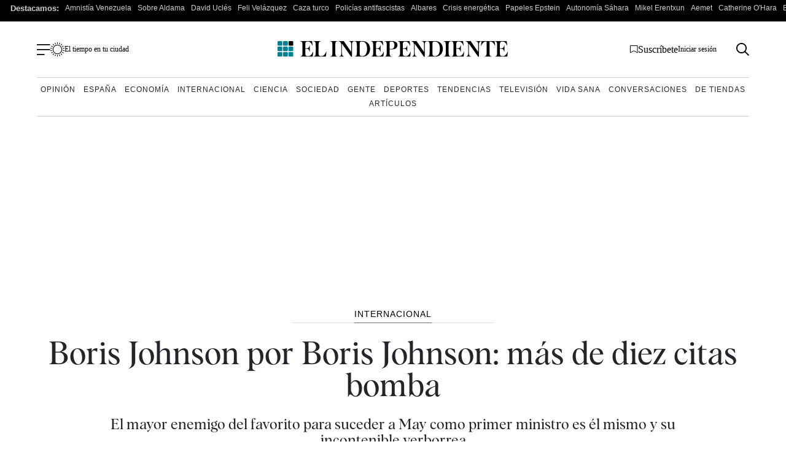

--- FILE ---
content_type: text/html; charset=UTF-8
request_url: https://www.elindependiente.com/internacional/2019/06/23/boris-johnson-por-boris-johnson-citas-bomba/
body_size: 49407
content:
<!doctype html>
<html lang="es">
<head><meta charset="UTF-8"><script>if(navigator.userAgent.match(/MSIE|Internet Explorer/i)||navigator.userAgent.match(/Trident\/7\..*?rv:11/i)){var href=document.location.href;if(!href.match(/[?&]nowprocket/)){if(href.indexOf("?")==-1){if(href.indexOf("#")==-1){document.location.href=href+"?nowprocket=1"}else{document.location.href=href.replace("#","?nowprocket=1#")}}else{if(href.indexOf("#")==-1){document.location.href=href+"&nowprocket=1"}else{document.location.href=href.replace("#","&nowprocket=1#")}}}}</script><script>(()=>{class RocketLazyLoadScripts{constructor(){this.v="2.0.4",this.userEvents=["keydown","keyup","mousedown","mouseup","mousemove","mouseover","mouseout","touchmove","touchstart","touchend","touchcancel","wheel","click","dblclick","input"],this.attributeEvents=["onblur","onclick","oncontextmenu","ondblclick","onfocus","onmousedown","onmouseenter","onmouseleave","onmousemove","onmouseout","onmouseover","onmouseup","onmousewheel","onscroll","onsubmit"]}async t(){this.i(),this.o(),/iP(ad|hone)/.test(navigator.userAgent)&&this.h(),this.u(),this.l(this),this.m(),this.k(this),this.p(this),this._(),await Promise.all([this.R(),this.L()]),this.lastBreath=Date.now(),this.S(this),this.P(),this.D(),this.O(),this.M(),await this.C(this.delayedScripts.normal),await this.C(this.delayedScripts.defer),await this.C(this.delayedScripts.async),await this.T(),await this.F(),await this.j(),await this.A(),window.dispatchEvent(new Event("rocket-allScriptsLoaded")),this.everythingLoaded=!0,this.lastTouchEnd&&await new Promise(t=>setTimeout(t,500-Date.now()+this.lastTouchEnd)),this.I(),this.H(),this.U(),this.W()}i(){this.CSPIssue=sessionStorage.getItem("rocketCSPIssue"),document.addEventListener("securitypolicyviolation",t=>{this.CSPIssue||"script-src-elem"!==t.violatedDirective||"data"!==t.blockedURI||(this.CSPIssue=!0,sessionStorage.setItem("rocketCSPIssue",!0))},{isRocket:!0})}o(){window.addEventListener("pageshow",t=>{this.persisted=t.persisted,this.realWindowLoadedFired=!0},{isRocket:!0}),window.addEventListener("pagehide",()=>{this.onFirstUserAction=null},{isRocket:!0})}h(){let t;function e(e){t=e}window.addEventListener("touchstart",e,{isRocket:!0}),window.addEventListener("touchend",function i(o){o.changedTouches[0]&&t.changedTouches[0]&&Math.abs(o.changedTouches[0].pageX-t.changedTouches[0].pageX)<10&&Math.abs(o.changedTouches[0].pageY-t.changedTouches[0].pageY)<10&&o.timeStamp-t.timeStamp<200&&(window.removeEventListener("touchstart",e,{isRocket:!0}),window.removeEventListener("touchend",i,{isRocket:!0}),"INPUT"===o.target.tagName&&"text"===o.target.type||(o.target.dispatchEvent(new TouchEvent("touchend",{target:o.target,bubbles:!0})),o.target.dispatchEvent(new MouseEvent("mouseover",{target:o.target,bubbles:!0})),o.target.dispatchEvent(new PointerEvent("click",{target:o.target,bubbles:!0,cancelable:!0,detail:1,clientX:o.changedTouches[0].clientX,clientY:o.changedTouches[0].clientY})),event.preventDefault()))},{isRocket:!0})}q(t){this.userActionTriggered||("mousemove"!==t.type||this.firstMousemoveIgnored?"keyup"===t.type||"mouseover"===t.type||"mouseout"===t.type||(this.userActionTriggered=!0,this.onFirstUserAction&&this.onFirstUserAction()):this.firstMousemoveIgnored=!0),"click"===t.type&&t.preventDefault(),t.stopPropagation(),t.stopImmediatePropagation(),"touchstart"===this.lastEvent&&"touchend"===t.type&&(this.lastTouchEnd=Date.now()),"click"===t.type&&(this.lastTouchEnd=0),this.lastEvent=t.type,t.composedPath&&t.composedPath()[0].getRootNode()instanceof ShadowRoot&&(t.rocketTarget=t.composedPath()[0]),this.savedUserEvents.push(t)}u(){this.savedUserEvents=[],this.userEventHandler=this.q.bind(this),this.userEvents.forEach(t=>window.addEventListener(t,this.userEventHandler,{passive:!1,isRocket:!0})),document.addEventListener("visibilitychange",this.userEventHandler,{isRocket:!0})}U(){this.userEvents.forEach(t=>window.removeEventListener(t,this.userEventHandler,{passive:!1,isRocket:!0})),document.removeEventListener("visibilitychange",this.userEventHandler,{isRocket:!0}),this.savedUserEvents.forEach(t=>{(t.rocketTarget||t.target).dispatchEvent(new window[t.constructor.name](t.type,t))})}m(){const t="return false",e=Array.from(this.attributeEvents,t=>"data-rocket-"+t),i="["+this.attributeEvents.join("],[")+"]",o="[data-rocket-"+this.attributeEvents.join("],[data-rocket-")+"]",s=(e,i,o)=>{o&&o!==t&&(e.setAttribute("data-rocket-"+i,o),e["rocket"+i]=new Function("event",o),e.setAttribute(i,t))};new MutationObserver(t=>{for(const n of t)"attributes"===n.type&&(n.attributeName.startsWith("data-rocket-")||this.everythingLoaded?n.attributeName.startsWith("data-rocket-")&&this.everythingLoaded&&this.N(n.target,n.attributeName.substring(12)):s(n.target,n.attributeName,n.target.getAttribute(n.attributeName))),"childList"===n.type&&n.addedNodes.forEach(t=>{if(t.nodeType===Node.ELEMENT_NODE)if(this.everythingLoaded)for(const i of[t,...t.querySelectorAll(o)])for(const t of i.getAttributeNames())e.includes(t)&&this.N(i,t.substring(12));else for(const e of[t,...t.querySelectorAll(i)])for(const t of e.getAttributeNames())this.attributeEvents.includes(t)&&s(e,t,e.getAttribute(t))})}).observe(document,{subtree:!0,childList:!0,attributeFilter:[...this.attributeEvents,...e]})}I(){this.attributeEvents.forEach(t=>{document.querySelectorAll("[data-rocket-"+t+"]").forEach(e=>{this.N(e,t)})})}N(t,e){const i=t.getAttribute("data-rocket-"+e);i&&(t.setAttribute(e,i),t.removeAttribute("data-rocket-"+e))}k(t){Object.defineProperty(HTMLElement.prototype,"onclick",{get(){return this.rocketonclick||null},set(e){this.rocketonclick=e,this.setAttribute(t.everythingLoaded?"onclick":"data-rocket-onclick","this.rocketonclick(event)")}})}S(t){function e(e,i){let o=e[i];e[i]=null,Object.defineProperty(e,i,{get:()=>o,set(s){t.everythingLoaded?o=s:e["rocket"+i]=o=s}})}e(document,"onreadystatechange"),e(window,"onload"),e(window,"onpageshow");try{Object.defineProperty(document,"readyState",{get:()=>t.rocketReadyState,set(e){t.rocketReadyState=e},configurable:!0}),document.readyState="loading"}catch(t){console.log("WPRocket DJE readyState conflict, bypassing")}}l(t){this.originalAddEventListener=EventTarget.prototype.addEventListener,this.originalRemoveEventListener=EventTarget.prototype.removeEventListener,this.savedEventListeners=[],EventTarget.prototype.addEventListener=function(e,i,o){o&&o.isRocket||!t.B(e,this)&&!t.userEvents.includes(e)||t.B(e,this)&&!t.userActionTriggered||e.startsWith("rocket-")||t.everythingLoaded?t.originalAddEventListener.call(this,e,i,o):(t.savedEventListeners.push({target:this,remove:!1,type:e,func:i,options:o}),"mouseenter"!==e&&"mouseleave"!==e||t.originalAddEventListener.call(this,e,t.savedUserEvents.push,o))},EventTarget.prototype.removeEventListener=function(e,i,o){o&&o.isRocket||!t.B(e,this)&&!t.userEvents.includes(e)||t.B(e,this)&&!t.userActionTriggered||e.startsWith("rocket-")||t.everythingLoaded?t.originalRemoveEventListener.call(this,e,i,o):t.savedEventListeners.push({target:this,remove:!0,type:e,func:i,options:o})}}J(t,e){this.savedEventListeners=this.savedEventListeners.filter(i=>{let o=i.type,s=i.target||window;return e!==o||t!==s||(this.B(o,s)&&(i.type="rocket-"+o),this.$(i),!1)})}H(){EventTarget.prototype.addEventListener=this.originalAddEventListener,EventTarget.prototype.removeEventListener=this.originalRemoveEventListener,this.savedEventListeners.forEach(t=>this.$(t))}$(t){t.remove?this.originalRemoveEventListener.call(t.target,t.type,t.func,t.options):this.originalAddEventListener.call(t.target,t.type,t.func,t.options)}p(t){let e;function i(e){return t.everythingLoaded?e:e.split(" ").map(t=>"load"===t||t.startsWith("load.")?"rocket-jquery-load":t).join(" ")}function o(o){function s(e){const s=o.fn[e];o.fn[e]=o.fn.init.prototype[e]=function(){return this[0]===window&&t.userActionTriggered&&("string"==typeof arguments[0]||arguments[0]instanceof String?arguments[0]=i(arguments[0]):"object"==typeof arguments[0]&&Object.keys(arguments[0]).forEach(t=>{const e=arguments[0][t];delete arguments[0][t],arguments[0][i(t)]=e})),s.apply(this,arguments),this}}if(o&&o.fn&&!t.allJQueries.includes(o)){const e={DOMContentLoaded:[],"rocket-DOMContentLoaded":[]};for(const t in e)document.addEventListener(t,()=>{e[t].forEach(t=>t())},{isRocket:!0});o.fn.ready=o.fn.init.prototype.ready=function(i){function s(){parseInt(o.fn.jquery)>2?setTimeout(()=>i.bind(document)(o)):i.bind(document)(o)}return"function"==typeof i&&(t.realDomReadyFired?!t.userActionTriggered||t.fauxDomReadyFired?s():e["rocket-DOMContentLoaded"].push(s):e.DOMContentLoaded.push(s)),o([])},s("on"),s("one"),s("off"),t.allJQueries.push(o)}e=o}t.allJQueries=[],o(window.jQuery),Object.defineProperty(window,"jQuery",{get:()=>e,set(t){o(t)}})}P(){const t=new Map;document.write=document.writeln=function(e){const i=document.currentScript,o=document.createRange(),s=i.parentElement;let n=t.get(i);void 0===n&&(n=i.nextSibling,t.set(i,n));const c=document.createDocumentFragment();o.setStart(c,0),c.appendChild(o.createContextualFragment(e)),s.insertBefore(c,n)}}async R(){return new Promise(t=>{this.userActionTriggered?t():this.onFirstUserAction=t})}async L(){return new Promise(t=>{document.addEventListener("DOMContentLoaded",()=>{this.realDomReadyFired=!0,t()},{isRocket:!0})})}async j(){return this.realWindowLoadedFired?Promise.resolve():new Promise(t=>{window.addEventListener("load",t,{isRocket:!0})})}M(){this.pendingScripts=[];this.scriptsMutationObserver=new MutationObserver(t=>{for(const e of t)e.addedNodes.forEach(t=>{"SCRIPT"!==t.tagName||t.noModule||t.isWPRocket||this.pendingScripts.push({script:t,promise:new Promise(e=>{const i=()=>{const i=this.pendingScripts.findIndex(e=>e.script===t);i>=0&&this.pendingScripts.splice(i,1),e()};t.addEventListener("load",i,{isRocket:!0}),t.addEventListener("error",i,{isRocket:!0}),setTimeout(i,1e3)})})})}),this.scriptsMutationObserver.observe(document,{childList:!0,subtree:!0})}async F(){await this.X(),this.pendingScripts.length?(await this.pendingScripts[0].promise,await this.F()):this.scriptsMutationObserver.disconnect()}D(){this.delayedScripts={normal:[],async:[],defer:[]},document.querySelectorAll("script[type$=rocketlazyloadscript]").forEach(t=>{t.hasAttribute("data-rocket-src")?t.hasAttribute("async")&&!1!==t.async?this.delayedScripts.async.push(t):t.hasAttribute("defer")&&!1!==t.defer||"module"===t.getAttribute("data-rocket-type")?this.delayedScripts.defer.push(t):this.delayedScripts.normal.push(t):this.delayedScripts.normal.push(t)})}async _(){await this.L();let t=[];document.querySelectorAll("script[type$=rocketlazyloadscript][data-rocket-src]").forEach(e=>{let i=e.getAttribute("data-rocket-src");if(i&&!i.startsWith("data:")){i.startsWith("//")&&(i=location.protocol+i);try{const o=new URL(i).origin;o!==location.origin&&t.push({src:o,crossOrigin:e.crossOrigin||"module"===e.getAttribute("data-rocket-type")})}catch(t){}}}),t=[...new Map(t.map(t=>[JSON.stringify(t),t])).values()],this.Y(t,"preconnect")}async G(t){if(await this.K(),!0!==t.noModule||!("noModule"in HTMLScriptElement.prototype))return new Promise(e=>{let i;function o(){(i||t).setAttribute("data-rocket-status","executed"),e()}try{if(navigator.userAgent.includes("Firefox/")||""===navigator.vendor||this.CSPIssue)i=document.createElement("script"),[...t.attributes].forEach(t=>{let e=t.nodeName;"type"!==e&&("data-rocket-type"===e&&(e="type"),"data-rocket-src"===e&&(e="src"),i.setAttribute(e,t.nodeValue))}),t.text&&(i.text=t.text),t.nonce&&(i.nonce=t.nonce),i.hasAttribute("src")?(i.addEventListener("load",o,{isRocket:!0}),i.addEventListener("error",()=>{i.setAttribute("data-rocket-status","failed-network"),e()},{isRocket:!0}),setTimeout(()=>{i.isConnected||e()},1)):(i.text=t.text,o()),i.isWPRocket=!0,t.parentNode.replaceChild(i,t);else{const i=t.getAttribute("data-rocket-type"),s=t.getAttribute("data-rocket-src");i?(t.type=i,t.removeAttribute("data-rocket-type")):t.removeAttribute("type"),t.addEventListener("load",o,{isRocket:!0}),t.addEventListener("error",i=>{this.CSPIssue&&i.target.src.startsWith("data:")?(console.log("WPRocket: CSP fallback activated"),t.removeAttribute("src"),this.G(t).then(e)):(t.setAttribute("data-rocket-status","failed-network"),e())},{isRocket:!0}),s?(t.fetchPriority="high",t.removeAttribute("data-rocket-src"),t.src=s):t.src="data:text/javascript;base64,"+window.btoa(unescape(encodeURIComponent(t.text)))}}catch(i){t.setAttribute("data-rocket-status","failed-transform"),e()}});t.setAttribute("data-rocket-status","skipped")}async C(t){const e=t.shift();return e?(e.isConnected&&await this.G(e),this.C(t)):Promise.resolve()}O(){this.Y([...this.delayedScripts.normal,...this.delayedScripts.defer,...this.delayedScripts.async],"preload")}Y(t,e){this.trash=this.trash||[];let i=!0;var o=document.createDocumentFragment();t.forEach(t=>{const s=t.getAttribute&&t.getAttribute("data-rocket-src")||t.src;if(s&&!s.startsWith("data:")){const n=document.createElement("link");n.href=s,n.rel=e,"preconnect"!==e&&(n.as="script",n.fetchPriority=i?"high":"low"),t.getAttribute&&"module"===t.getAttribute("data-rocket-type")&&(n.crossOrigin=!0),t.crossOrigin&&(n.crossOrigin=t.crossOrigin),t.integrity&&(n.integrity=t.integrity),t.nonce&&(n.nonce=t.nonce),o.appendChild(n),this.trash.push(n),i=!1}}),document.head.appendChild(o)}W(){this.trash.forEach(t=>t.remove())}async T(){try{document.readyState="interactive"}catch(t){}this.fauxDomReadyFired=!0;try{await this.K(),this.J(document,"readystatechange"),document.dispatchEvent(new Event("rocket-readystatechange")),await this.K(),document.rocketonreadystatechange&&document.rocketonreadystatechange(),await this.K(),this.J(document,"DOMContentLoaded"),document.dispatchEvent(new Event("rocket-DOMContentLoaded")),await this.K(),this.J(window,"DOMContentLoaded"),window.dispatchEvent(new Event("rocket-DOMContentLoaded"))}catch(t){console.error(t)}}async A(){try{document.readyState="complete"}catch(t){}try{await this.K(),this.J(document,"readystatechange"),document.dispatchEvent(new Event("rocket-readystatechange")),await this.K(),document.rocketonreadystatechange&&document.rocketonreadystatechange(),await this.K(),this.J(window,"load"),window.dispatchEvent(new Event("rocket-load")),await this.K(),window.rocketonload&&window.rocketonload(),await this.K(),this.allJQueries.forEach(t=>t(window).trigger("rocket-jquery-load")),await this.K(),this.J(window,"pageshow");const t=new Event("rocket-pageshow");t.persisted=this.persisted,window.dispatchEvent(t),await this.K(),window.rocketonpageshow&&window.rocketonpageshow({persisted:this.persisted})}catch(t){console.error(t)}}async K(){Date.now()-this.lastBreath>45&&(await this.X(),this.lastBreath=Date.now())}async X(){return document.hidden?new Promise(t=>setTimeout(t)):new Promise(t=>requestAnimationFrame(t))}B(t,e){return e===document&&"readystatechange"===t||(e===document&&"DOMContentLoaded"===t||(e===window&&"DOMContentLoaded"===t||(e===window&&"load"===t||e===window&&"pageshow"===t)))}static run(){(new RocketLazyLoadScripts).t()}}RocketLazyLoadScripts.run()})();</script>
    <meta name="google-site-verification" content="lwhWej8MZsAvNLAZmxU6yrBeXo-7oVtdU1yX55ubIMY">
    
    <meta name="viewport" content="width=device-width, initial-scale=1">

    <link rel="profile" href="https://gmpg.org/xfn/11">
    <meta name="posticywebsite" content="VccleCj6NOUmMWOQ6t6GN829zJDqfp">
    <!-- InMobi Choice. Consent Manager Tag v3.0 (for TCF 2.2) -->
    <script type="rocketlazyloadscript" data-rocket-type="text/javascript" async=true>
        !function(){var e=window.location.hostname.replace("www.",""),t=document.createElement("script"),n=document.getElementsByTagName("script")[0],a="https://cmp.inmobi.com".concat("/choice/","4ke6M6mUC1Jkc","/",e,"/choice.js?tag_version=V3"),p=0;t.async=!0,t.type="text/javascript",t.src=a,n.parentNode.insertBefore(t,n),function(){for(var e,t="__tcfapiLocator",n=[],a=window;a;){try{if(a.frames[t]){e=a;break}}catch(e){}if(a===window.top)break;a=a.parent}e||(!function e(){var n=a.document,p=!!a.frames[t];if(!p)if(n.body){var s=n.createElement("iframe");s.style.cssText="display:none",s.name=t,n.body.appendChild(s)}else setTimeout(e,5);return!p}(),a.__tcfapi=function(){var e,t=arguments;if(!t.length)return n;if("setGdprApplies"===t[0])t.length>3&&2===t[2]&&"boolean"==typeof t[3]&&(e=t[3],"function"==typeof t[2]&&t[2]("set",!0));else if("ping"===t[0]){var a={gdprApplies:e,cmpLoaded:!1,cmpStatus:"stub"};"function"==typeof t[2]&&t[2](a)}else"init"===t[0]&&"object"==typeof t[3]&&(t[3]=Object.assign(t[3],{tag_version:"V3"})),n.push(t)},a.addEventListener("message",(function(e){var t="string"==typeof e.data,n={};try{n=t?JSON.parse(e.data):e.data}catch(e){}var a=n.__tcfapiCall;a&&window.__tcfapi(a.command,a.version,(function(n,p){var s={__tcfapiReturn:{returnValue:n,success:p,callId:a.callId}};t&&(s=JSON.stringify(s)),e&&e.source&&e.source.postMessage&&e.source.postMessage(s,"*")}),a.parameter)}),!1))}(),function(){const e=["2:tcfeuv2","6:uspv1","7:usnatv1","8:usca","9:usvav1","10:uscov1","11:usutv1","12:usctv1"];window.__gpp_addFrame=function(e){if(!window.frames[e])if(document.body){var t=document.createElement("iframe");t.style.cssText="display:none",t.name=e,document.body.appendChild(t)}else window.setTimeout(window.__gpp_addFrame,10,e)},window.__gpp_stub=function(){var t=arguments;if(__gpp.queue=__gpp.queue||[],__gpp.events=__gpp.events||[],!t.length||1==t.length&&"queue"==t[0])return __gpp.queue;if(1==t.length&&"events"==t[0])return __gpp.events;var n=t[0],a=t.length>1?t[1]:null,p=t.length>2?t[2]:null;if("ping"===n)a({gppVersion:"1.1",cmpStatus:"stub",cmpDisplayStatus:"hidden",signalStatus:"not ready",supportedAPIs:e,cmpId:10,sectionList:[],applicableSections:[-1],gppString:"",parsedSections:{}},!0);else if("addEventListener"===n){"lastId"in __gpp||(__gpp.lastId=0),__gpp.lastId++;var s=__gpp.lastId;__gpp.events.push({id:s,callback:a,parameter:p}),a({eventName:"listenerRegistered",listenerId:s,data:!0,pingData:{gppVersion:"1.1",cmpStatus:"stub",cmpDisplayStatus:"hidden",signalStatus:"not ready",supportedAPIs:e,cmpId:10,sectionList:[],applicableSections:[-1],gppString:"",parsedSections:{}}},!0)}else if("removeEventListener"===n){for(var i=!1,o=0;o<__gpp.events.length;o++)if(__gpp.events[o].id==p){__gpp.events.splice(o,1),i=!0;break}a({eventName:"listenerRemoved",listenerId:p,data:i,pingData:{gppVersion:"1.1",cmpStatus:"stub",cmpDisplayStatus:"hidden",signalStatus:"not ready",supportedAPIs:e,cmpId:10,sectionList:[],applicableSections:[-1],gppString:"",parsedSections:{}}},!0)}else"hasSection"===n?a(!1,!0):"getSection"===n||"getField"===n?a(null,!0):__gpp.queue.push([].slice.apply(t))},window.__gpp_msghandler=function(e){var t="string"==typeof e.data;try{var n=t?JSON.parse(e.data):e.data}catch(e){n=null}if("object"==typeof n&&null!==n&&"__gppCall"in n){var a=n.__gppCall;window.__gpp(a.command,(function(n,p){var s={__gppReturn:{returnValue:n,success:p,callId:a.callId}};e.source.postMessage(t?JSON.stringify(s):s,"*")}),"parameter"in a?a.parameter:null,"version"in a?a.version:"1.1")}},"__gpp"in window&&"function"==typeof window.__gpp||(window.__gpp=window.__gpp_stub,window.addEventListener("message",window.__gpp_msghandler,!1),window.__gpp_addFrame("__gppLocator"))}();var s=function(){var e=arguments;typeof window.uspapi!==s&&setTimeout((function(){void 0!==window.uspapi&&window.uspapi.apply(window.uspapi,e)}),500)};if(void 0===window.uspapi){window.uspapi=s;var i=setInterval((function(){p++,window.__uspapi===s&&p<3?console.warn("USP is not accessible"):clearInterval(i)}),6e3)}}();
    </script>
    <!-- End InMobi Choice. Consent Manager Tag v3.0 (for TCF 2.2) -->
    <script type="rocketlazyloadscript" async data-rocket-src="https://ssm.elindependiente.com/dist/customElIndependiente.js"></script>
	    <script type="rocketlazyloadscript">
        dataLayer = [
            {
                "layout": "articulo",
                "categoria_id": "56284",
                "categoria": "internacional",
                "subcategoria": "europa",
                "terciariacategoria": "sinct",
                "lastmodify": "",
                "createdby": "",
                "firma": "",
                "fechapublicacion": "20190623",
                "keywords": "",
                "noticia_id": "521407",
                "user_logged": "",
                "user_id": "",
                "mediatype": "imagen",
                "seotag": "boris-johnson, brexit, europa, internacional, reino-unido, ",
                "platform": "web",
                "gaid": "",
                "su": "",
                "publicidad": "1",
                "sinvideos": "",
                "indp": ""
            }
        ];
        <!-- End Datalayer -->
    </script>

    <!-- Marfeel -->
            <meta property="mrf:cms_id" content="521407" />
	        <meta property="mrf:sections" content="internacional"/>
		            <meta property="mrf:tags" content="sub-section:europa"/>
			    <script type="rocketlazyloadscript" data-rocket-type="text/javascript">
        const userAgent = navigator.userAgent.toLowerCase();
        let mrfTech = 0;
        if (userAgent.includes('android_app')) {
            mrfTech = 4;
        } else if (userAgent.includes('ios_app')) {
            mrfTech = 3;
        }
        !function(){"use strict";function e(e){var t=!(arguments.length>1&&void 0!==arguments[1])||arguments[1],c=document.createElement("script");c.src=e,t?c.type="module":(c.async=!0,c.type="text/javascript",c.setAttribute("nomodule",""));var n=document.getElementsByTagName("script")[0];n.parentNode.insertBefore(c,n)}!function(t,c){!function(t,c,n){var a,o,r;n.accountId=c,null!==(a=t.marfeel)&&void 0!==a||(t.marfeel={}),null!==(o=(r=t.marfeel).cmd)&&void 0!==o||(r.cmd=[]),t.marfeel.config=n;var i="https://sdk.mrf.io/statics";e("".concat(i,"/marfeel-sdk.js?id=").concat(c),!0),e("".concat(i,"/marfeel-sdk.es5.js?id=").concat(c),!1)}(t,c,arguments.length>2&&void 0!==arguments[2]?arguments[2]:{})}(window,3625,{pageType:mrfTech} /*config*/)}();
    </script>
    <!-- Google Tag Manager -->
    <script type="rocketlazyloadscript" async>(function (w, d, s, l, i) {
            w[l] = w[l] || [];
            w[l].push({
                'gtm.start':
                    new Date().getTime(), event: 'gtm.js'
            });
            var f = d.getElementsByTagName(s)[0],
                j = d.createElement(s), dl = l != 'dataLayer' ? '&l=' + l : '';
            j.async = true;
            j.src =
                'https://www.googletagmanager.com/gtm.js?id=' + i + dl;
            f.parentNode.insertBefore(j, f);
        })(window, document, 'script', 'dataLayer', 'GTM-MWSHBZ');</script>
    <!-- End Google Tag Manager -->
<style></style>
	            <link rel="preload" as="image" href="https://www.elindependiente.com/wp-content/uploads/2019/06/Boris-Johnson-aspirante-a-primer-ministro-723x406.jpg" type="image/jpeg" fetchpriority="high" media="(max-width:767px)" />
            <link rel="preload" as="image" href="https://www.elindependiente.com/wp-content/uploads/2019/06/Boris-Johnson-aspirante-a-primer-ministro.jpg" type="image/jpeg" fetchpriority="high" media="(min-width: 768px)" />
		
    <link rel="preload" href="https://www.elindependiente.com/wp-content/themes/indp23/fonts/Albra-Regular.woff2" as="font"
          crossorigin>
    <link rel="preload" href="https://www.elindependiente.com/wp-content/themes/indp23/fonts/Albra-Semi.woff2" as="font"
          crossorigin>
	
	<style></style>

<noscript>
    <link data-minify="1" rel="stylesheet" href="https://www.elindependiente.com/wp-content/cache/min/1/wp-content/themes/indp23/style.css?ver=1768922071">
</noscript>
    <style></style>
    
    <noscript>
        <link data-minify="1" rel="stylesheet" href="https://www.elindependiente.com/wp-content/cache/background-css/1/www.elindependiente.com/wp-content/cache/min/1/wp-content/themes/indp23/css/single23.css?ver=1768922071&wpr_t=1769885218">
    </noscript>
    
    
    <noscript>
        <link rel="stylesheet" href="https://www.elindependiente.com/wp-includes/css/dist/block-library/style.min.css?ver=3.0.376">
        <link rel="stylesheet" href="https://www.elindependiente.com/wp-includes/css/classic-themes.min.css?ver=3.0.376">
    </noscript>

	<meta name='robots' content='index, follow, max-image-preview:large, max-snippet:-1, max-video-preview:-1' />

	<!-- This site is optimized with the Yoast SEO Premium plugin  - https://yoast.com/wordpress/plugins/seo/ -->
	<title>Boris Johnson por Boris Johnson: más de diez citas bomba</title>
<link data-rocket-prefetch href="https://static.videoo.tv" rel="dns-prefetch">
<style id="wpr-usedcss">@media only screen and (min-width:0px) and (max-width:767px){.Billboard,.Billboard_1,.Billboard_2,.Billboard_3,.Content_1,.Content_2,.Content_3,.Footer_1,.Rectangle_1,.Rectangle_2,.Rectangle_3,.Rectangle_4,.Rectangle_5,.Rectangle_6,.Rectangle_7,.Rectangle_8,.Rectangle_9{display:none}.Mobile_Pos2{min-height:630px;max-width:336px;display:block!important;margin-left:auto;margin-right:auto;margin-bottom:20px}.Mobile_Footer_1,.Mobile_Pos3{min-height:310px;max-width:336px;display:block!important;margin-left:auto;margin-right:auto;margin-bottom:20px}}@media only screen and (min-width:768px) and (max-width:998px){.Billboard,.Billboard_1,.Billboard_2,.Billboard_3,.Footer_1{min-height:120px;max-width:728px;display:block!important;margin-left:auto;margin-right:auto;margin-bottom:20px}}@media only screen and (min-width:999px){.Billboard,.Billboard_1,.Billboard_2,.Billboard_3,.Footer_1{min-height:280px;max-width:990px;display:block!important;margin-left:auto;margin-right:auto;margin-bottom:20px}.Footer_1{max-width:970px}}@media only screen and (min-width:768px){.Content_1,.Content_2,.Content_3,.Rectangle_1,.Rectangle_2,.Rectangle_3,.Rectangle_4,.Rectangle_5,.Rectangle_6,.Rectangle_7,.Rectangle_8,.Rectangle_9{min-height:630px;max-width:300px;display:block!important;margin-left:auto;margin-right:auto;margin-bottom:20px}.Content_1,.Content_2,.Content_3{min-height:310px;max-width:336px}.Mobile_Footer_1,.Mobile_Pos2,.Mobile_Pos3{display:none}}@font-face{font-family:albrasemi_italic;src:url(https://www.elindependiente.com/wp-content/themes/indp23/fonts/Albra-Semi-Italic.woff2) format("woff2"),url(https://www.elindependiente.com/wp-content/themes/indp23/fonts/Albra-Semi-Italic.woff) format("woff");font-weight:400;font-style:normal;font-display:swap}@font-face{font-family:albraregular;src:url(https://www.elindependiente.com/wp-content/themes/indp23/fonts/Albra-Regular.woff2) format("woff2"),url(https://www.elindependiente.com/wp-content/themes/indp23/fonts/Albra-Regular.woff) format("woff");font-weight:400;font-style:normal;font-display:swap}@font-face{font-family:albrasemi;src:url(https://www.elindependiente.com/wp-content/themes/indp23/fonts/Albra-Semi.woff2) format("woff2"),url(https://www.elindependiente.com/wp-content/themes/indp23/fonts/Albra-Semi.woff) format("woff");font-weight:400;font-style:normal;font-display:swap}html{font-size:16px;font-size:1rem;text-rendering:optimizeLegibility}body,button,input,optgroup,select,textarea{color:#24252b;font-family:TimesNewRoman,'Times New Roman',Times,Baskerville,Georgia,serif;font-size:1rem;line-height:1.4;font-weight:400}body{-webkit-font-smoothing:antialiased;-moz-osx-font-smoothing:grayscale}h1,h2{clear:both;font-family:albrasemi,TimesNewRoman,'Times New Roman',Times,Baskerville,Georgia,serif;font-weight:400;line-height:1}h1{font-size:30px;font-size:1.875rem}@media screen and (min-width:992px){body,button,input,optgroup,select,textarea{line-height:1.3}h1{font-size:44px;font-size:2.75rem}}h2{font-size:28px;font-size:1.75rem}@media screen and (min-width:992px){h2{font-size:30px;font-size:1.875rem}}p{margin-bottom:1rem}cite,em{font-style:italic}blockquote{margin:0 1.5em}address{margin:0 0 1rem}code{font-family:monaco,consolas,'Andale Mono','DejaVu Sans Mono',monospace}ins{background:#fff9c0;text-decoration:none}strong{font-weight:700}body{background:#fff}hr{background-color:#ccc;border:0;height:1px;margin-bottom:1.5em}ol,ul{margin:0 0 1rem}ol li,ul li{margin-bottom:8px}ul{list-style:none}ol{list-style:decimal}li>ol,li>ul{margin-bottom:0;margin-left:1.5em}table{margin:0 0 10px;width:100%}a,a:active,a:focus,a:hover,a:visited{color:#24252b}a:active,a:focus,a:hover{outline:0}button,input[type=button],input[type=reset],input[type=submit]{border-radius:50px;background:#008192;color:#fff;line-height:1;padding:16px 52px;font-family:'Helvetica Neue',Helvetica,Arial,sans-serif;font-weight:700;cursor:pointer;text-decoration:none;margin-top:20px;font-size:16px;display:inline-block;border:0;font-size:12px;font-size:.75rem}button:visited,input[type=button]:visited,input[type=reset]:visited,input[type=submit]:visited{color:#fff}button:hover,input[type=button]:hover,input[type=reset]:hover,input[type=submit]:hover{opacity:.7;color:#fff}@media screen and (min-width:992px){button,input[type=button],input[type=reset],input[type=submit]{font-size:14px}}input[type=date],input[type=email],input[type=number],input[type=search],input[type=text],input[type=time],input[type=url],textarea{color:#8c8c8c;border:1px solid #79808a;border-radius:8px;width:100%;padding:15px 10px}input[type=date]:focus,input[type=email]:focus,input[type=number]:focus,input[type=search]:focus,input[type=text]:focus,input[type=time]:focus,input[type=url]:focus,textarea:focus{color:#111}input[type=date]:disabled,input[type=email]:disabled,input[type=number]:disabled,input[type=search]:disabled,input[type=text]:disabled,input[type=time]:disabled,input[type=url]:disabled,textarea:disabled{background-color:#efefef}select{border:1px solid #79808a;padding:10px;border-radius:5px;background:#fff}textarea{width:100%}::-moz-placeholder{color:#8c8c8c;opacity:1}::-ms-input-placeholder{opacity:1}::placeholder{color:#8c8c8c;opacity:1}::-ms-input-placeholder{color:#8c8c8c}embed,iframe,img,object{max-width:100%}img{height:auto}figcaption{font-size:14px;font-size:.875rem;font-family:albraregular,TimesNewRoman,'Times New Roman',Times,Baskerville,Georgia,serif;padding-top:10px;line-height:1.3;letter-spacing:.3px}.container{margin:0 auto;width:100%;padding-right:20px;padding-left:20px}@media screen and (min-width:756px){.container{max-width:750px}}@media screen and (min-width:768px){.container{max-width:860px}}@media screen and (min-width:992px){figcaption{font-size:12px;font-size:.75rem}.container{max-width:960px}}.container:after{content:"";display:block;clear:both}html{line-height:1.15;-webkit-text-size-adjust:none;-moz-text-size-adjust:none}body{margin:0}main{display:block}h1{font-size:2em;margin:.67em 0}hr{box-sizing:content-box;height:0;overflow:visible}a{background-color:transparent}strong{font-weight:bolder}code{font-family:monospace,monospace;font-size:1em}img{border-style:none}button,input,optgroup,select,textarea{font-family:inherit;font-size:100%;line-height:1.15;margin:0}button,input{overflow:visible}button,select{text-transform:none}[type=button],[type=reset],[type=submit],button{-webkit-appearance:button}[type=button]::-moz-focus-inner,[type=reset]::-moz-focus-inner,[type=submit]::-moz-focus-inner,button::-moz-focus-inner{border-style:none;padding:0}[type=button]:-moz-focusring,[type=reset]:-moz-focusring,[type=submit]:-moz-focusring,button:-moz-focusring{outline:ButtonText dotted 1px}fieldset{padding:.35em .75em .625em}legend{box-sizing:border-box;color:inherit;display:table;max-width:100%;padding:0;white-space:normal}progress{vertical-align:baseline}textarea{overflow:auto}[type=checkbox],[type=radio]{box-sizing:border-box;padding:0}[type=number]::-webkit-inner-spin-button,[type=number]::-webkit-outer-spin-button{height:auto}[type=search]{-webkit-appearance:textfield;outline-offset:-2px}[type=search]::-webkit-search-decoration{-webkit-appearance:none}::-webkit-file-upload-button{-webkit-appearance:button;font:inherit}[hidden],template{display:none}*,:after,:before{box-sizing:inherit}html{box-sizing:border-box}.bannerandheader{min-height:110px;margin-bottom:23px}.home .bannerandheader{min-height:160px}.bannerandheader__banner{z-index:17;background-color:#fff}.bannerandheader__banner #top{margin:20px auto 30px;height:120px;position:relative;overflow:hidden}@media screen and (min-width:768px){.bannerandheader__banner #top{height:280px}#site-navigation.toggled ul#menu-menu-principal{-moz-column-count:2;column-count:2}}#header_ultimas_noticias{background:#000}#header_ultimas_noticias ul{list-style-type:none;display:flex;flex-wrap:nowrap;overflow-y:auto;padding:0 17px;margin:0;scrollbar-width:none;-ms-overflow-style:none}#header_ultimas_noticias ul::-webkit-scrollbar{display:none}#header_ultimas_noticias li{margin-right:10px}#header_ultimas_noticias a{font-size:12px;position:relative;text-decoration:none}#header_ultimas_noticias .header_ultimas_noticias__titulo,#header_ultimas_noticias a{white-space:nowrap;font-family:'Helvetica Neue',Helvetica,Arial,sans-serif;color:#cecdcd;line-height:27px}#header_ultimas_noticias .header_ultimas_noticias__titulo{font-size:13px;font-weight:700}#header{padding-top:22px}#header .header-top{display:flex;align-items:center;padding:0 0 16px;position:relative;flex-wrap:wrap;justify-content:center;transform:translateZ(0)}@media screen and (min-width:992px){.bannerandheader{min-height:440px}.home .bannerandheader{min-height:475px}#header{padding-top:32px}#header .header-top{justify-content:space-between;flex-wrap:nowrap;border-bottom:1px solid #cfcfcf;padding-bottom:32px}}#header .header-top>div{display:flex;align-items:center;gap:32px}@media screen and (min-width:992px){#header .header-top>div{flex-basis:21.64%}}#header .header-top>div.header-top__nav #nav-icon{padding:0;display:flex;align-items:center}@media screen and (min-width:992px){#header .header-top>div.header-top__suscripcion{justify-content:flex-end;padding-right:53.5px;flex-basis:21.64%}.home #header .header-top>div:not(.site-logo){margin-top:-22px}}#header .header-top button{background:0 0;border:0}#header .header-top #site-title{margin:0;display:flex;align-items:center;justify-content:center}@media screen and (min-width:992px){#header .header-top #site-title{flex-basis:56.72%;margin:0 auto}}#header .header-top #site-title a,#header .header-top #site-title img{display:block}#header .header-top .header-el-tiempo{display:none;align-items:center;color:#000;text-decoration:none;gap:16px;font-size:12px;font-size:.75rem}@media screen and (min-width:992px){#header .header-top .header-el-tiempo{display:flex}}#header .header-top .boton-suscripcion,#header .header-top .tools__login{text-decoration:none;color:#000}#header .header-top .boton-suscripcion{display:flex;align-items:center;gap:6px}@media screen and (max-width:991px){#header .header-top{margin-left:-20px;margin-right:-20px;box-shadow:0 1px 1px rgba(0,0,0,.02),0 2px 2px rgba(0,0,0,.02),0 4px 4px rgba(0,0,0,.02),0 8px 8px rgba(0,0,0,.02)}#header .header-top>div.header-top__nav{position:absolute;left:16px}#header .header-top #site-title{max-width:230px}#header .header-top .boton-suscripcion{display:none}.home #header .header-top .boton-suscripcion{position:absolute;left:0;top:46px;width:100%;display:flex;justify-content:center}.is_stuck #header .header-top .boton-suscripcion{display:none!important}}#header .header-top .tools__login{display:none;font-size:12px;font-size:.75rem}@media screen and (min-width:1200px){.container{max-width:1200px}#header .header-top .tools__login{display:block}#header .header-top .tools__login img{display:none}}#header .header-top #full-screen-search-container{display:flex;align-items:center}#header .header-top #full-screen-search-container .desplegable-buscador{padding:0}#header .header-top #full-screen-search-container .desplegable-buscador img{display:block}.is_stuck #header .header-top{position:fixed;left:0;top:0;width:100%;z-index:1030;transition:top .3s ease;background:#fff;padding:18px 32px;margin:0}.is_stuck #header .header-top .header-top__nav{left:16px;position:absolute}.is_stuck #header .header-top .header-el-tiempo{display:none!important}.is_stuck #header .header-top .header-top__suscripcion{padding-right:0;position:absolute;right:16px}.is_stuck #header .header-top .tools__login{font-size:12px;font-size:.75rem;display:block!important}.is_stuck #header .header-top .tools__login img{top:0;right:0;position:relative;display:block!important}.is_stuck #header .header-top .tools__login span{display:none}.is_stuck #header .header-top #site-title img{max-width:230px}.is_stuck #header .header-top div:not(.site-logo){margin-top:0}.is_stuck #header .header-top #search{display:none}#header #search{position:absolute;right:16px}#header .popup--search{display:none;background:#fff;position:relative}#header .popup--search button{padding:14px}#site-navigation{margin:0 -15px;border-top:1px solid #cfcfcf;border-bottom:1px solid #cfcfcf;padding:8px 0;letter-spacing:1px}@media screen and (max-width:991px){.home #site-navigation{margin:50px -15px 20px}}#site-navigation ul{list-style:none;margin:0;padding-left:0;text-align:center}#site-navigation ul li{display:inline-block;position:relative;margin-bottom:0}#site-navigation ul li.menu-ultimas-noticias{display:none}#site-navigation ul li a{display:inline-block;white-space:nowrap;text-transform:uppercase;padding:4px;text-decoration:none;font-family:'Helvetica Neue',Helvetica,Arial,sans-serif;font-size:13px;font-size:.8125rem}#site-navigation ul li.focus>ul,#site-navigation ul li:hover>ul{left:auto}#site-navigation ul ul{box-shadow:0 3px 3px rgba(0,0,0,.2);position:absolute;top:100%;left:-999em;z-index:99999;text-align:left;background:#fff;padding:16px 20px}#site-navigation ul ul li{min-width:150px}#site-navigation ul ul li.focus>ul,#site-navigation ul ul li:hover>ul{left:100%}#site-navigation ul ul li.focus>a,#site-navigation ul ul li:hover>a{opacity:.7;border-bottom:1px solid transparent}#site-navigation ul ul a{padding:4px 0 6px;border-bottom:1px solid transparent;text-transform:none;letter-spacing:.4px}#site-navigation ul ul ul{left:-999em;top:0}@media screen and (max-width:1087px){#site-navigation:not(.toggled) ul.menu{overflow:auto;white-space:nowrap;position:relative;text-align:left}#site-navigation:not(.toggled) ul.menu a{padding:4px 8px}#site-navigation:not(.toggled) ul.menu li:first-of-type a{padding-left:16px}#site-navigation:not(.toggled) ul.menu li:last-of-type a{padding-right:16px}#site-navigation:not(.toggled) ul.menu .sub-menu{display:none}}#site-navigation #nav-icon-close,#site-navigation .menu-container__header{display:none}#site-navigation.toggled{position:fixed;top:0;left:0;width:100%;height:100%;z-index:9999999;padding:0;margin:0;border:0;background:#fff;display:block}#site-navigation.toggled #nav-icon-close{display:block;position:absolute;left:20px;top:20px;border:0;padding:0;background:0 0}#site-navigation.toggled #nav-icon-close:hover{background:0 0}#site-navigation.toggled ul#menu-menu-principal{display:block;text-align:left;overflow-y:scroll;border-top:1px solid #707070;padding:20px 20px 126px;height:100vh}#site-navigation.toggled ul#menu-menu-principal::-webkit-scrollbar{width:0;background:0 0}@media screen and (max-width:992px){#site-navigation.toggled ul#menu-menu-principal{-webkit-overflow-scrolling:touch}}#site-navigation.toggled ul#menu-menu-principal li{display:block;float:none;padding:0}@media screen and (min-width:992px){.is_stuck #header .header-top .header-top__suscripcion{right:36px}.is_stuck #header .header-top #site-title img{max-width:292px}#header #search{right:0}#site-navigation{margin:8px 0 0;padding:0 0 8px;border-top:0}#site-navigation ul li a{font-size:12px;font-size:.75rem}#site-navigation.toggled ul#menu-menu-principal{margin-top:60px}#site-navigation.toggled ul#menu-menu-principal li{-webkit-column-break-inside:avoid;padding:0 0 10px}#site-navigation.toggled .menu-container__header .navigation-logo{position:absolute;top:20px;left:116px}}#site-navigation.toggled ul#menu-menu-principal a{padding:10px 0;font-size:12px;font-size:.75rem;font-weight:700}#site-navigation.toggled ul#menu-menu-principal ul{left:0;box-shadow:0 0 0;position:relative;padding:0}#site-navigation.toggled ul#menu-menu-principal ul li{display:inline-block;padding:0 20px 0 0;min-width:inherit}#site-navigation.toggled ul#menu-menu-principal ul li a{font-weight:400;text-transform:uppercase}#site-navigation.toggled .menu-container__header{display:block}@media screen and (max-width:991px){#site-navigation.toggled .menu-container__header{display:flex;justify-content:center;align-content:center;padding:20px}}#site-navigation.toggled .menu-container__header .boton-suscripcion{position:absolute;right:66px;top:20px;text-decoration:none;color:#000;display:none}@media screen and (min-width:768px){#site-navigation.toggled .menu-container__header .boton-suscripcion{display:block}}#site-navigation.toggled .menu-container__header .tools__login{display:none}.noscroll{position:relative;overflow:hidden;top:0}#messageBox{position:absolute;bottom:0;left:0;display:none;top:0;width:100%;align-items:center;justify-content:center;height:500px;text-shadow:2px 0 #fff,-2px 0 #fff,0 2px #fff,0 -2px #fff,1px 1px #fff,-1px -1px #fff,1px -1px #fff,-1px 1px #fff;z-index:999999}.adv{margin:0 auto;text-align:center}.adv iframe{max-width:100%}.adv>*{display:flex;justify-content:center}.single #noticia-completa .adv{margin-bottom:30px}div[data-type-publi=mega]{margin-left:auto;margin-right:auto;height:120px;position:relative;background:#fefefe;overflow:hidden}@media screen and (min-width:768px){#site-navigation.toggled .menu-container__header .tools__login{display:block;right:16px;top:19px;position:absolute}div[data-type-publi=mega]{height:280px;padding:0}}div[data-type-publi=mega]>div{position:-webkit-sticky;position:sticky;top:40px}div[data-type-publi=roba]{height:630px}div[data-type-publi=roba]>div{position:-webkit-sticky;position:sticky;top:40px}#right1,#right2,#right3,#right4,div[data-type-publi=roba]{height:630px;clear:both}#right1>div,#right2>div,#right3>div,#right4>div,div[data-type-publi=roba]>div{position:-webkit-sticky;position:sticky;top:40px}.home #bottom{margin-top:30px}.adv.inf{margin-top:32px}.page-template-page-portada-nueva .roba div[class^=Mobile_Pos]>div.ssm_adunit_container{height:600px}.page-template-page-portada-nueva .roba div[class^=Mobile_Pos]>div.ssm_adunit_container>div{position:-webkit-sticky;position:sticky;top:80px}.bloque-masvisto{border:1px solid #dedede;padding:24px 18px;margin-bottom:32px}.bloque-masvisto__titulo{text-transform:uppercase;font-family:albraregular,TimesNewRoman,'Times New Roman',Times,Baskerville,Georgia,serif;font-size:20px;font-size:1.25rem;text-align:center;margin:0 0 22px}.page-template-page-portada-nueva .bloque-masvisto__titulo{margin:0 0 32px}.bloque-masvisto ol{list-style-type:none;margin:0;padding:0}@media screen and (min-width:992px){.single #sidebar .adv{position:-webkit-sticky;position:sticky;top:116px}.bloque-masvisto{padding:20px}.page-template-page-portada-nueva .bloque-masvisto{padding:32px}.bloque-masvisto ol{display:flex;flex-wrap:wrap;gap:0;justify-content:space-between}.page-template-page-portada-nueva .bloque-masvisto ol{gap:32px}}.bloque-masvisto ol li{flex-basis:100%;display:flex;gap:12px;font-family:albraregular,TimesNewRoman,'Times New Roman',Times,Baskerville,Georgia,serif;margin-bottom:16px;font-size:16px;font-size:1rem}.page-template-page-portada-nueva .bloque-masvisto ol li{gap:16px;margin-bottom:26px}.bloque-masvisto ol li a{text-decoration:none;color:#000;line-height:1.3}@media screen and (max-width:767px){#content_1_mobile{height:630px;clear:both}#content_1_mobile>div{position:-webkit-sticky;position:sticky;top:40px}.bloque-masvisto ol li a{font-size:18px;font-size:1.125rem}.bloque-es-tendencia ul li{line-height:1.3}}.bloque-masvisto ol li span{display:block;line-height:1;min-width:36px;text-align:center;font-size:32px;font-size:2rem}@media screen and (min-width:992px){.bloque-masvisto ol li{flex-basis:29%}.bloque-masvisto ol li span{font-size:36px;font-size:2.25rem}}.page-template-page-portada-nueva .bloque-masvisto ol li span{font-size:40px;font-size:2.5rem}.banner-newsletter{border-top:1px solid #66726a;border-bottom:1px solid #66726a;margin-bottom:32px}.banner-newsletter div{display:flex;justify-content:space-between;align-items:center;padding:6px 0;flex-wrap:wrap;margin:0 auto;max-width:630px}.banner-newsletter div p{font-family:TimesNewRoman,'Times New Roman',Times,Baskerville,Georgia,serif;font-size:16px;font-size:1rem}@media screen and (max-width:991px){.banner-newsletter div{justify-content:center;padding:16px 0;gap:12px}.banner-newsletter div img{flex-basis:72px}.banner-newsletter div p{flex-basis:calc(100% - 84px);margin:0}}@media screen and (min-width:992px){.banner-newsletter div{flex-wrap:nowrap}}.banner-newsletter div a{background:#66726a;color:#fff;font-size:12px;font-size:.75rem;display:flex;gap:8px;align-items:center;text-decoration:none;border-radius:50px;padding:10px 22px;font-family:'Helvetica Neue',Helvetica,Arial,sans-serif;font-weight:700}@media screen and (max-width:991px){.banner-newsletter div a{padding:10px 32px;font-size:16px;font-size:1rem}}.banner-newsletter div a:hover{background:#000}.bloque-es-tendencia{box-shadow:0 2px 13px -3px rgba(0,0,0,.3);padding:20px;margin-top:16px}.page-template-page-portada-nueva .bloque-es-tendencia{margin-top:0}.bloque-es-tendencia>p{font-size:16px;font-size:1rem;font-family:albrasemi,TimesNewRoman,'Times New Roman',Times,Baskerville,Georgia,serif;text-transform:uppercase;text-align:center;margin-top:0;letter-spacing:1px}.bloque-es-tendencia>p span{height:1px;width:32px;background:#000;display:block;margin:10px auto}.bloque-es-tendencia ul{list-style-type:none;padding:0;margin:0}.bloque-es-tendencia ul li{border-bottom:.5px solid #707070;padding-bottom:14px;margin-bottom:14px}.bloque-es-tendencia ul li:last-of-type{border:0;padding-bottom:0;margin-bottom:0}.bloque-es-tendencia ul li a{text-decoration:none;color:#000;display:flex;gap:16px;justify-content:space-between}.bloque-es-tendencia ul li p{font-family:albraregular,TimesNewRoman,'Times New Roman',Times,Baskerville,Georgia,serif;font-size:18px;font-size:1.125rem;margin:0}@media screen and (min-width:992px){.bloque-es-tendencia ul li p{font-size:16px;font-size:1rem}}@-webkit-keyframes blink{0%{opacity:1}50%{opacity:.5}to{opacity:1}}@keyframes blink{0%{opacity:1}50%{opacity:.5}to{opacity:1}}.bloque-ultimas-noticias{padding:20px}.page-template-page-portada-nueva .bloque-ultimas-noticias{padding:25px 0}.bloque-ultimas-noticias>p{font-size:16px;font-size:1rem;font-family:albrasemi,TimesNewRoman,'Times New Roman',Times,Baskerville,Georgia,serif;text-transform:uppercase;text-align:left;margin-top:0;border-top:.5px solid #707070;padding:4px 0 10px;position:relative;letter-spacing:1px}.bloque-ultimas-noticias>p:after{content:"";position:absolute;left:0;bottom:0;width:100%;height:6px;background-color:#f0eded;border-top:.5px solid #707070}.bloque-ultimas-noticias>p span{display:inline-block;width:10px;height:10px;background-color:#008192;border-radius:50%;margin-right:5px;-webkit-animation:2s infinite blink;animation:2s infinite blink;margin-bottom:1px}.bloque-ultimas-noticias ul{list-style-type:none;padding:0;margin:0}.bloque-ultimas-noticias ul li{border-bottom:.5px solid #000;padding-bottom:14px;margin-bottom:14px;display:flex;gap:16px}.bloque-ultimas-noticias ul li:last-of-type{position:relative;border-bottom:0;padding-bottom:18px}.bloque-ultimas-noticias ul li:last-of-type:after{content:"";position:absolute;left:0;bottom:0;width:100%;height:6px;background-color:#f0eded;border-top:.5px solid #000}.bloque-ultimas-noticias ul li a{text-decoration:none;color:#000;font-family:albraregular,TimesNewRoman,'Times New Roman',Times,Baskerville,Georgia,serif;font-size:18px;font-size:1.125rem;margin:0}@media screen and (min-width:992px){.bloque-ultimas-noticias ul li a{font-size:16px;font-size:1rem}}.bloque-ultimas-noticias ul li span{font-family:arial,sans-serif;font-weight:700;min-width:50px;font-size:18px;font-size:1.125rem}#footer{border-top:4px solid #66726a;margin-top:32px}#footer #redes-footer{display:flex;gap:40px;justify-content:center;padding:0;margin:0 0 16px}#footer #menu-corporativo{display:flex;flex-wrap:wrap;justify-content:center;gap:0;font-size:12px;font-size:.75rem;font-family:'Helvetica Neue',Helvetica,Arial,sans-serif;margin:26px 0 20px;list-style-type:none;padding:0}#footer #menu-corporativo a{text-decoration:none;color:#000;padding:6px 12px}#footer #copyright{text-align:center;margin-bottom:20px;text-transform:uppercase;font-size:11px;font-size:.6875rem;font-family:'Helvetica Neue',Helvetica,Arial,sans-serif;font-weight:700}#footer .footer-content{display:flex;flex-wrap:wrap;font-family:albraregular,TimesNewRoman,'Times New Roman',Times,Baskerville,Georgia,serif;margin:2px 0 40px;border-top:1px solid #66726a;font-size:14px;font-size:.875rem}#footer .footer-content>div{flex-basis:100%}#footer .footer-content__titular{font-family:albrasemi,TimesNewRoman,'Times New Roman',Times,Baskerville,Georgia,serif;font-size:18px;font-size:1.125rem;margin-top:0;line-height:1}@media screen and (min-width:992px){.bloque-ultimas-noticias ul li span{font-size:16px;font-size:1rem}#footer .footer-content{flex-wrap:nowrap}#footer .footer-content>div{padding-right:2%;border-right:1px solid #707070;margin-right:2%;flex-basis:18%;margin-top:40px}#footer .footer-content>div:first-of-type{padding-left:2%}#footer .footer-content>div:last-of-type{border-right:none;margin-right:0;margin-top:0}#footer .footer-content__titular img{display:none}}#footer .footer-content ul{margin:0;padding:0}#footer .footer-content ul a{text-decoration:none}#footer .footer-content__otras-webs{text-align:center}#footer .footer-content__otras-webs a{font-family:albrasemi,TimesNewRoman,'Times New Roman',Times,Baskerville,Georgia,serif;text-decoration:none}#footer .footer-content__otras-webs img{max-width:80%}#footer .footer-content__hazte-premium{display:flex;flex-direction:column;justify-content:center;align-items:center}#footer .footer-content__hazte-premium a.boton-suscripcion{text-decoration:none;display:flex;gap:6px;align-items:center}#footer .footer-content__hazte-premium .semicirculo{width:150px;height:75px;background-color:#c22020;border-radius:0 0 100px 100px;display:flex;justify-content:center;align-items:center;text-align:center;position:relative;margin:0 auto}#footer .footer-content__hazte-premium .footer-content__titular{padding-top:6px;font-size:16px;font-size:1rem;color:#fff;display:flex;flex-direction:column;justify-content:center;align-items:center;gap:14px}#footer .footer-content__hazte-premium img{max-width:80%;margin:0 auto}@media screen and (max-width:991px){#footer .footer-content>div{border-bottom:1px solid #b7b7b7}#footer .footer-content>div li{font-size:16px;font-size:1rem}#footer .footer-content>div.desplegable ul{max-height:0;overflow:hidden;transition:max-height .3s ease}#footer .footer-content>div.desplegable .footer-content__titular{cursor:pointer;-webkit-user-select:none;-moz-user-select:none;-ms-user-select:none;user-select:none;display:flex;align-items:center}#footer .footer-content>div.desplegable .footer-content__titular img{margin-left:auto}#footer .footer-content>div.footer-content__hazte-premium{flex-basis:43%!important;max-width:43%;margin-left:auto;border-bottom:0}#footer .footer-content>div.footer-content__hazte-premium .semicirculo{width:140px;height:65px}#footer .footer-content>div.footer-content__otras-webs{flex-basis:50%!important;max-width:50%;border-bottom:0}#footer .footer-content>div.open ul{max-height:500px;overflow:visible}#footer .footer-content>div.open .footer-content__titular img{transform:rotate(180deg)}#footer .footer-content .footer-content__titular{padding-top:12px}.single-reportaje .entry_meta .author__datos .author-twitter{margin-top:7px}}@media screen and (min-width:1326px){.container{max-width:1326px}.home .container{max-width:1326px}.page-template-page-portada-nueva .bloque-masvisto ol li span{font-size:48px;font-size:3rem}.content_header{padding:0 8.23%;margin-top:74px}}.content_header__categoria{margin:0 0 2px;letter-spacing:1px}@media screen and (min-width:992px){.content_header__categoria{margin:0 0 10px}}.content_header__categoria--reportaje{border:0;padding:0;margin-bottom:0}.single-reportaje .content_header__categoria a{text-transform:uppercase;font-family:'Helvetica Neue',Helvetica,Arial,sans-serif;color:#000;font-size:14px;font-size:.875rem;border-bottom:1px solid #e3e4e4;text-decoration:none;max-width:330px;margin:0 auto 23px;display:block;text-align:center;letter-spacing:1px;line-height:2}.single-reportaje .content_header__categoria a span{border-bottom:1px solid #707070;display:inline-block;line-height:2;margin-bottom:-1px}.content_header h1{margin:0 0 20px;line-height:1;font-family:albraregular,TimesNewRoman,'Times New Roman',Times,Baskerville,Georgia,serif;font-size:30px;font-size:1.875rem}.single-reportaje .content_header h1{text-align:center;font-size:34px;font-size:2.125rem}.entry-subtitle{font-family:albraregular,TimesNewRoman,'Times New Roman',Times,Baskerville,Georgia,serif;margin:0 0 26px;font-size:20px;font-size:1.25rem;line-height:1.1}.single-reportaje .entry-subtitle{max-width:985px;margin:0 auto 32px;text-align:center}@media screen and (min-width:992px){.content_header h1{margin:0 0 45px;font-size:42px;font-size:2.625rem}.single-reportaje .content_header h1{margin:0 0 25px;font-size:52px;font-size:3.25rem}.entry-subtitle{font-size:24px;font-size:1.5rem;margin:0 0 65px;line-height:1.1}.single-reportaje .entry-subtitle{font-size:24px;font-size:1.5rem;margin-bottom:40px}}.single-reportaje .header-media{margin:0 auto 32px;max-width:1200px}.header-media #area_interactivo img{display:block}@media screen and (max-width:600px){.header-media #area_interactivo{margin-left:-20px;margin-right:-20px}.header-media #area_interactivo figcaption{padding-left:15px}.single-reportaje .header-media #area_interactivo{margin-left:-20px;margin-right:-20px}.single-reportaje .header-media #area_interactivo figcaption{padding-left:15px;padding-right:15px;text-align:center}.redes-single a{height:48px}}.header-media #area_interactivo .area_interactivo__play-player{pointer-events:none;position:absolute;z-index:1;left:20px;bottom:20px;display:flex;gap:20px;align-items:center;max-width:calc(100% - 40px)}.header-media #area_interactivo .area_interactivo__play-player .area_interactivo__play{width:50px!important;height:50px!important}.header-media #area_interactivo .area_interactivo__play-player p{font-family:helvetica,arial,sans-serif;color:#fff;font-weight:700;font-size:16px;line-height:1.2;margin:0;padding-right:35px}.single-reportaje .entry_meta{text-align:center}.entry_meta .author{font-style:normal;text-decoration:none;color:#000;font-family:albrasemi,TimesNewRoman,'Times New Roman',Times,Baskerville,Georgia,serif;line-height:1;margin-bottom:2px}.single-reportaje .entry_meta .author span{font-family:albrasemi,TimesNewRoman,'Times New Roman',Times,Baskerville,Georgia,serif;font-size:13px;font-size:.8125rem}.single-reportaje .entry_meta .author .url{font-size:18px;font-size:1.125rem}.entry_meta .author__datos{margin-bottom:16px}.single-reportaje .entry_meta .author__datos{display:flex;flex-direction:column;gap:4px;justify-content:center;align-items:center}.entry_meta .author-twitter,.entry_meta .wrapper-time{text-decoration:none;color:#000;display:block;font-family:albraregular,TimesNewRoman,'Times New Roman',Times,Baskerville,Georgia,serif;letter-spacing:.2px}.entry_meta .author-twitter{font-size:15px;font-size:.9375rem;margin-top:18px}@media screen and (min-width:992px){.header-media #area_interactivo .area_interactivo__play-player{left:40px;bottom:40px}.header-media #area_interactivo .area_interactivo__play-player .area_interactivo__play{width:80px!important;height:80px!important}.header-media #area_interactivo .area_interactivo__play-player p{font-size:18px}.single-reportaje .entry_meta .author__datos{gap:10px;flex-direction:row;margin-bottom:12px}.single-reportaje .entry_meta .author__datos .position{order:3}.entry_meta .author-twitter{font-size:14px;font-size:.875rem;margin-top:0}}.entry_meta .wrapper-time{margin:6px 0 16px;font-size:12px;font-size:.75rem}@media screen and (min-width:768px){.single-reportaje .entry_meta .author span{font-size:14px;font-size:.875rem}.entry_meta .wrapper-time{margin:6px 0 32px}}.entry_meta .wrapper-time .entry-date--actualizado{font-size:11px;font-size:.6875rem;margin-right:6px}.single-reportaje .entry_meta .wrapper-time .entry-date--actualizado{margin-left:8px}.entry_meta .wrapper-time .update{margin-top:3px;margin-left:8px;text-transform:uppercase}.single-reportaje .entry_meta .wrapper-time{margin-bottom:0;position:relative;padding-bottom:16px}.single-reportaje .entry_meta .wrapper-time:after{content:"";height:1px;background:#000;width:150px;position:absolute;bottom:-1px;left:calc(50% - 75px)}@media screen and (min-width:992px){.entry_meta .wrapper-time .update{display:block;margin-left:0;margin-top:6px}.single-reportaje .entry_meta .wrapper-time{display:flex;gap:10px;align-items:center;padding-bottom:20px}.single-reportaje .entry_meta .wrapper-time time{margin:0}.single-reportaje .entry_meta .wrapper-time{justify-content:center}}.redes-single{list-style-type:none;margin:0;padding:0;display:flex;gap:18px;align-items:center}.redes-single li{margin-bottom:0}.redes-single #comentar{display:flex;text-decoration:none;align-items:center;gap:3px;position:relative}.redes-single a{display:flex;align-items:center}.redes-single a img{height:20px!important;width:auto!important}.redes-single a.twitter img{height:14px!important}.single-reportaje .redes-single{border-top:1px solid #e3e4e4;max-width:527px;margin:0 auto;padding-top:20px;justify-content:center;gap:24px}.redes-single .compartir{position:relative}.redes-single .compartir .boton-compartir{background:0 0;border:none;cursor:pointer;box-shadow:0 0;padding:0;display:flex}.redes-single .compartir .boton-compartir.active img,.redes-single .compartir .boton-compartir:hover img{-webkit-filter:brightness(0);filter:brightness(0)}.redes-single .compartir .redes-share-dropdown{position:absolute;background:#fff;box-shadow:0 2px 5px rgba(0,0,0,.2);border-radius:4px;padding:10px;z-index:1000;list-style:none;min-width:150px;bottom:-10px;transform:translateY(100%);left:-20px;opacity:0;visibility:hidden;transition:opacity .2s,visibility .2s;margin-left:0}.redes-single .compartir .redes-share-dropdown:before{content:"";position:absolute;top:-8px;left:23px;transform:translateX(-50%);border-left:8px solid transparent;border-right:8px solid transparent;border-bottom:8px solid #fff;z-index:2}.redes-single .compartir .redes-share-dropdown:after{content:"";position:absolute;top:-9px;left:14px;border-left:9px solid transparent;border-right:9px solid transparent;border-bottom:9px solid rgba(0,0,0,.1);z-index:1}.redes-single .compartir .redes-share-dropdown.active{opacity:1;visibility:visible}.redes-single .compartir .redes-share-dropdown a{display:flex;gap:10px;text-decoration:none;font-family:arial,sans-serif;font-size:14px;letter-spacing:1px;margin-bottom:2px;align-items:center}.redes-single .compartir .redes-share-dropdown a img{flex-basis:23px;width:14px!important;height:14px!important;display:block}.redes-single .compartir .redes-share-dropdown a span{display:block;line-height:14px}.single-reportaje .single-content-wrapper .content-wrapper{max-width:753px;margin:45px auto}.single-reportaje .single-content-wrapper .content-wrapper #noticia-completa>p:first-of-type:first-letter{text-transform:capitalize;font-size:62px;color:#000;font-family:albrasemi_italic,TimesNewRoman,'Times New Roman',Times,Baskerville,Georgia,serif;line-height:.5}.single-content-wrapper .content-wrapper .article-content{font-size:20px;font-size:1.25rem}.single-content-wrapper .content-wrapper .article-content .article-body ul{list-style:none}.single-content-wrapper .content-wrapper .article-content .article-body ul li{position:relative}.single-content-wrapper .content-wrapper .article-content .article-body ul li:before{content:"\2022";color:#000;font-size:12px;font-size:.75rem;margin-right:10px;position:absolute;left:-15px;top:4px}@media screen and (min-width:992px){.redes-single a img{height:16px!important}.redes-single .compartir .redes-share-dropdown a{margin-bottom:20px}.single-reportaje .single-content-wrapper .content-wrapper #noticia-completa>p:first-of-type:first-letter{font-size:82px}.single-content-wrapper .content-wrapper .article-content{font-size:24px;font-size:1.5rem}.single-content-wrapper .content-wrapper .article-content .article-body{margin-top:62px}.single-content-wrapper .content-wrapper .article-content .article-body ul li:before{left:-22px;top:9px}}.single-content-wrapper .content-wrapper .article-content .article-body ol{counter-reset:mycounter;list-style-type:none}.single-content-wrapper .content-wrapper .article-content .article-body ol li{counter-increment:mycounter;position:relative;padding-left:12px}.single-content-wrapper .content-wrapper .article-content .article-body ol li:before{content:counter(mycounter) ". ";position:absolute;left:-15px;font-weight:700;font-size:16px;font-size:1rem;top:1px}.single-content-wrapper .content-wrapper .article-content .article-body .adv{margin:32px 0;text-align:center}.single-content-wrapper .content-wrapper .sidebar{flex-basis:100%}.tags--header{margin:16px 0}@media screen and (min-width:992px){.single-content-wrapper .content-wrapper .article-content .article-body ol li:before{left:-22px;top:6px}.single-content-wrapper .content-wrapper .sidebar{flex-basis:300px;min-width:300px}.tags--header{margin:32px 0}}.tags--header ul{list-style-type:none;margin:0;padding:0;display:flex;flex-wrap:wrap;gap:4px;max-width:400px}.tags--header ul li{margin-bottom:0}.tags--header ul li.tags--header__resto{display:none}.tags--header ul a{font-family:'Helvetica Neue',Helvetica,Arial,sans-serif;text-transform:uppercase;font-size:10px;font-size:.625rem;border:1px solid #cfcfcf;padding:6px 12px;text-decoration:none;color:#000;letter-spacing:1px;display:block}.tags--header ul a:hover{color:#66726a}.tags--header__boton{background:0 0;border:1px solid #cfcfcf;padding:0 12px;color:#000;border-radius:0;height:100%;display:flex;align-items:center;font-size:15px;cursor:pointer}.tags--header__boton:hover{color:#66726a}.tags--header__boton:focus,.tags--header__boton:hover{border-color:#cfcfcf!important}.entry-footer .tags{margin:32px 0}.entry-footer .tags ul{list-style-type:none;margin:0;padding:0;display:flex;flex-wrap:wrap;gap:4px}.entry-footer .tags ul li{margin-bottom:0}.entry-footer .tags ul li.tags--header__resto{display:none}.entry-footer .tags ul a{font-family:'Helvetica Neue',Helvetica,Arial,sans-serif;text-transform:uppercase;font-size:10px;font-size:.625rem;border:1px solid #cfcfcf;padding:6px 12px;text-decoration:none;color:#000;letter-spacing:1px;display:block}.entry-footer .tags ul a:hover{color:#66726a}.bloque-relacionadas{border:1px solid #ddd;text-align:center;padding:0 20px 20px;margin:36px 0 18px}.bloque-relacionadas__titulo{font-family:albraregular,TimesNewRoman,'Times New Roman',Times,Baskerville,Georgia,serif;text-transform:uppercase;margin:-14px auto 12px;text-align:center;font-size:16px;background:#fff;padding:5px 12px;width:216px;letter-spacing:1px}.bloque-relacionadas ul{list-style-type:none;padding:0;margin:30px 0 0;display:flex;flex-wrap:wrap;gap:32px}.bloque-relacionadas ul li{flex-basis:100%;display:flex;gap:20px}@media screen and (min-width:768px){.bloque-relacionadas ul li{flex-basis:47%}}.bloque-relacionadas ul li .bloque-relacionadas__media{flex-basis:80px;min-width:80px}.bloque-relacionadas ul li p{font-size:16px;font-size:1rem;font-family:albraregular,TimesNewRoman,'Times New Roman',Times,Baskerville,Georgia,serif;margin:0;text-align:left}.bloque-relacionadas ul li p a{text-decoration:none;color:#000}.botones-grupos{display:flex;margin:30px 0;border-top:1px solid #000;border-bottom:1px solid #000;padding:16px 0;flex-direction:column;gap:20px;justify-content:center}@media screen and (min-width:768px){.botones-grupos{flex-direction:row;justify-content:left}}.botones-grupos a{border:2px solid #000;border-radius:50px;padding:9px 18px;text-decoration:none;display:flex;align-items:center;gap:10px;font-family:'Helvetica Neue',Helvetica,Arial,sans-serif;font-size:14px;font-size:.875rem;font-weight:700}@media screen and (max-width:767px){.bloque-ultimas-noticias ul li{line-height:1.3}.botones-grupos a{justify-content:center;margin:0 auto}}#comments{padding:4px 0 18px;margin-top:16px}#comments-form{font-family:'Helvetica Neue',Helvetica,Arial,sans-serif;font-size:16px}#comments-form.con-formulario{padding:20px;margin-bottom:40px}#comments-form label{font-weight:700}#comments-form textarea{display:block;background:#f2f2f2;width:100%;padding:20px;font-family:arial,sans-serif;border-radius:12px}#comments-form .submit{background:#008192;color:#fff;font-weight:700;padding:12px 34px;margin-top:20px;cursor:pointer;border-radius:50px;font-size:15px;font-family:'Helvetica Neue',Helvetica,Arial,sans-serif;border:2px solid #008192}#comments-form .error{color:red}#infinite-scroll-container{background:#fff;max-width:1200px;margin:-1px auto}#infinite-scroll-container>div{margin-bottom:24px}#infinite-scroll-container #comments,#infinite-scroll-container .bloque-es-tendencia,#infinite-scroll-container .bloque-relacionadas,#infinite-scroll-container .bloque-ultimas-noticias,#infinite-scroll-container .columna-mas-vistos{display:none}@media screen and (min-width:992px){#infinite-scroll-container #sidebar{display:flex;flex-direction:column}}:where(.wp-block-button__link){border-radius:9999px;box-shadow:none;padding:calc(.667em + 2px) calc(1.333em + 2px);text-decoration:none}:root :where(.wp-block-button .wp-block-button__link.is-style-outline),:root :where(.wp-block-button.is-style-outline>.wp-block-button__link){border:2px solid;padding:.667em 1.333em}:root :where(.wp-block-button .wp-block-button__link.is-style-outline:not(.has-text-color)),:root :where(.wp-block-button.is-style-outline>.wp-block-button__link:not(.has-text-color)){color:currentColor}:root :where(.wp-block-button .wp-block-button__link.is-style-outline:not(.has-background)),:root :where(.wp-block-button.is-style-outline>.wp-block-button__link:not(.has-background)){background-color:initial;background-image:none}:where(.wp-block-calendar table:not(.has-background) th){background:#ddd}:where(.wp-block-columns){margin-bottom:1.75em}:where(.wp-block-columns.has-background){padding:1.25em 2.375em}:where(.wp-block-post-comments input[type=submit]){border:none}:where(.wp-block-cover-image:not(.has-text-color)),:where(.wp-block-cover:not(.has-text-color)){color:#fff}:where(.wp-block-cover-image.is-light:not(.has-text-color)),:where(.wp-block-cover.is-light:not(.has-text-color)){color:#000}:root :where(.wp-block-cover h1:not(.has-text-color)),:root :where(.wp-block-cover h2:not(.has-text-color)),:root :where(.wp-block-cover h3:not(.has-text-color)),:root :where(.wp-block-cover h4:not(.has-text-color)),:root :where(.wp-block-cover h5:not(.has-text-color)),:root :where(.wp-block-cover h6:not(.has-text-color)),:root :where(.wp-block-cover p:not(.has-text-color)){color:inherit}:where(.wp-block-file){margin-bottom:1.5em}:where(.wp-block-file__button){border-radius:2em;display:inline-block;padding:.5em 1em}:where(.wp-block-file__button):where(a):active,:where(.wp-block-file__button):where(a):focus,:where(.wp-block-file__button):where(a):hover,:where(.wp-block-file__button):where(a):visited{box-shadow:none;color:#fff;opacity:.85;text-decoration:none}:where(.wp-block-form-input__input){font-size:1em;margin-bottom:.5em;padding:0 .5em}:where(.wp-block-form-input__input)[type=date],:where(.wp-block-form-input__input)[type=datetime-local],:where(.wp-block-form-input__input)[type=datetime],:where(.wp-block-form-input__input)[type=email],:where(.wp-block-form-input__input)[type=month],:where(.wp-block-form-input__input)[type=number],:where(.wp-block-form-input__input)[type=password],:where(.wp-block-form-input__input)[type=search],:where(.wp-block-form-input__input)[type=tel],:where(.wp-block-form-input__input)[type=text],:where(.wp-block-form-input__input)[type=time],:where(.wp-block-form-input__input)[type=url],:where(.wp-block-form-input__input)[type=week]{border-style:solid;border-width:1px;line-height:2;min-height:2em}:where(.wp-block-group.wp-block-group-is-layout-constrained){position:relative}:root :where(.wp-block-image.is-style-rounded img,.wp-block-image .is-style-rounded img){border-radius:9999px}:where(.wp-block-latest-comments:not([style*=line-height] .wp-block-latest-comments__comment)){line-height:1.1}:where(.wp-block-latest-comments:not([style*=line-height] .wp-block-latest-comments__comment-excerpt p)){line-height:1.8}:root :where(.wp-block-latest-posts.is-grid){padding:0}:root :where(.wp-block-latest-posts.wp-block-latest-posts__list){padding-left:0}ol,ul{box-sizing:border-box}:root :where(.wp-block-list.has-background){padding:1.25em 2.375em}:where(.wp-block-navigation.has-background .wp-block-navigation-item a:not(.wp-element-button)),:where(.wp-block-navigation.has-background .wp-block-navigation-submenu a:not(.wp-element-button)){padding:.5em 1em}:where(.wp-block-navigation .wp-block-navigation__submenu-container .wp-block-navigation-item a:not(.wp-element-button)),:where(.wp-block-navigation .wp-block-navigation__submenu-container .wp-block-navigation-submenu a:not(.wp-element-button)),:where(.wp-block-navigation .wp-block-navigation__submenu-container .wp-block-navigation-submenu button.wp-block-navigation-item__content),:where(.wp-block-navigation .wp-block-navigation__submenu-container .wp-block-pages-list__item button.wp-block-navigation-item__content){padding:.5em 1em}:root :where(p.has-background){padding:1.25em 2.375em}:where(p.has-text-color:not(.has-link-color)) a{color:inherit}:where(.wp-block-post-comments-form input:not([type=submit])),:where(.wp-block-post-comments-form textarea){border:1px solid #949494;font-family:inherit;font-size:1em}:where(.wp-block-post-comments-form input:where(:not([type=submit]):not([type=checkbox]))),:where(.wp-block-post-comments-form textarea){padding:calc(.667em + 2px)}:where(.wp-block-post-excerpt){box-sizing:border-box;margin-bottom:var(--wp--style--block-gap);margin-top:var(--wp--style--block-gap)}:where(.wp-block-preformatted.has-background){padding:1.25em 2.375em}:where(.wp-block-search__button){border:1px solid #ccc;padding:6px 10px}:where(.wp-block-search__input){appearance:none;border:1px solid #949494;flex-grow:1;font-family:inherit;font-size:inherit;font-style:inherit;font-weight:inherit;letter-spacing:inherit;line-height:inherit;margin-left:0;margin-right:0;min-width:3rem;padding:8px;text-decoration:unset!important;text-transform:inherit}:where(.wp-block-search__button-inside .wp-block-search__inside-wrapper){background-color:#fff;border:1px solid #949494;box-sizing:border-box;padding:4px}:where(.wp-block-search__button-inside .wp-block-search__inside-wrapper) .wp-block-search__input{border:none;border-radius:0;padding:0 4px}:where(.wp-block-search__button-inside .wp-block-search__inside-wrapper) .wp-block-search__input:focus{outline:0}:where(.wp-block-search__button-inside .wp-block-search__inside-wrapper) :where(.wp-block-search__button){padding:4px 8px}:root :where(.wp-block-separator.is-style-dots){height:auto;line-height:1;text-align:center}:root :where(.wp-block-separator.is-style-dots):before{color:currentColor;content:"···";font-family:serif;font-size:1.5em;letter-spacing:2em;padding-left:2em}:root :where(.wp-block-site-logo.is-style-rounded){border-radius:9999px}:where(.wp-block-social-links:not(.is-style-logos-only)) .wp-social-link{background-color:#f0f0f0;color:#444}:where(.wp-block-social-links:not(.is-style-logos-only)) .wp-social-link-amazon{background-color:#f90;color:#fff}:where(.wp-block-social-links:not(.is-style-logos-only)) .wp-social-link-bandcamp{background-color:#1ea0c3;color:#fff}:where(.wp-block-social-links:not(.is-style-logos-only)) .wp-social-link-behance{background-color:#0757fe;color:#fff}:where(.wp-block-social-links:not(.is-style-logos-only)) .wp-social-link-bluesky{background-color:#0a7aff;color:#fff}:where(.wp-block-social-links:not(.is-style-logos-only)) .wp-social-link-codepen{background-color:#1e1f26;color:#fff}:where(.wp-block-social-links:not(.is-style-logos-only)) .wp-social-link-deviantart{background-color:#02e49b;color:#fff}:where(.wp-block-social-links:not(.is-style-logos-only)) .wp-social-link-discord{background-color:#5865f2;color:#fff}:where(.wp-block-social-links:not(.is-style-logos-only)) .wp-social-link-dribbble{background-color:#e94c89;color:#fff}:where(.wp-block-social-links:not(.is-style-logos-only)) .wp-social-link-dropbox{background-color:#4280ff;color:#fff}:where(.wp-block-social-links:not(.is-style-logos-only)) .wp-social-link-etsy{background-color:#f45800;color:#fff}:where(.wp-block-social-links:not(.is-style-logos-only)) .wp-social-link-facebook{background-color:#0866ff;color:#fff}:where(.wp-block-social-links:not(.is-style-logos-only)) .wp-social-link-fivehundredpx{background-color:#000;color:#fff}:where(.wp-block-social-links:not(.is-style-logos-only)) .wp-social-link-flickr{background-color:#0461dd;color:#fff}:where(.wp-block-social-links:not(.is-style-logos-only)) .wp-social-link-foursquare{background-color:#e65678;color:#fff}:where(.wp-block-social-links:not(.is-style-logos-only)) .wp-social-link-github{background-color:#24292d;color:#fff}:where(.wp-block-social-links:not(.is-style-logos-only)) .wp-social-link-goodreads{background-color:#eceadd;color:#382110}:where(.wp-block-social-links:not(.is-style-logos-only)) .wp-social-link-google{background-color:#ea4434;color:#fff}:where(.wp-block-social-links:not(.is-style-logos-only)) .wp-social-link-gravatar{background-color:#1d4fc4;color:#fff}:where(.wp-block-social-links:not(.is-style-logos-only)) .wp-social-link-instagram{background-color:#f00075;color:#fff}:where(.wp-block-social-links:not(.is-style-logos-only)) .wp-social-link-lastfm{background-color:#e21b24;color:#fff}:where(.wp-block-social-links:not(.is-style-logos-only)) .wp-social-link-linkedin{background-color:#0d66c2;color:#fff}:where(.wp-block-social-links:not(.is-style-logos-only)) .wp-social-link-mastodon{background-color:#3288d4;color:#fff}:where(.wp-block-social-links:not(.is-style-logos-only)) .wp-social-link-medium{background-color:#000;color:#fff}:where(.wp-block-social-links:not(.is-style-logos-only)) .wp-social-link-meetup{background-color:#f6405f;color:#fff}:where(.wp-block-social-links:not(.is-style-logos-only)) .wp-social-link-patreon{background-color:#000;color:#fff}:where(.wp-block-social-links:not(.is-style-logos-only)) .wp-social-link-pinterest{background-color:#e60122;color:#fff}:where(.wp-block-social-links:not(.is-style-logos-only)) .wp-social-link-pocket{background-color:#ef4155;color:#fff}:where(.wp-block-social-links:not(.is-style-logos-only)) .wp-social-link-reddit{background-color:#ff4500;color:#fff}:where(.wp-block-social-links:not(.is-style-logos-only)) .wp-social-link-skype{background-color:#0478d7;color:#fff}:where(.wp-block-social-links:not(.is-style-logos-only)) .wp-social-link-snapchat{background-color:#fefc00;color:#fff;stroke:#000}:where(.wp-block-social-links:not(.is-style-logos-only)) .wp-social-link-soundcloud{background-color:#ff5600;color:#fff}:where(.wp-block-social-links:not(.is-style-logos-only)) .wp-social-link-spotify{background-color:#1bd760;color:#fff}:where(.wp-block-social-links:not(.is-style-logos-only)) .wp-social-link-telegram{background-color:#2aabee;color:#fff}:where(.wp-block-social-links:not(.is-style-logos-only)) .wp-social-link-threads{background-color:#000;color:#fff}:where(.wp-block-social-links:not(.is-style-logos-only)) .wp-social-link-tiktok{background-color:#000;color:#fff}:where(.wp-block-social-links:not(.is-style-logos-only)) .wp-social-link-tumblr{background-color:#011835;color:#fff}:where(.wp-block-social-links:not(.is-style-logos-only)) .wp-social-link-twitch{background-color:#6440a4;color:#fff}:where(.wp-block-social-links:not(.is-style-logos-only)) .wp-social-link-twitter{background-color:#1da1f2;color:#fff}:where(.wp-block-social-links:not(.is-style-logos-only)) .wp-social-link-vimeo{background-color:#1eb7ea;color:#fff}:where(.wp-block-social-links:not(.is-style-logos-only)) .wp-social-link-vk{background-color:#4680c2;color:#fff}:where(.wp-block-social-links:not(.is-style-logos-only)) .wp-social-link-wordpress{background-color:#3499cd;color:#fff}:where(.wp-block-social-links:not(.is-style-logos-only)) .wp-social-link-whatsapp{background-color:#25d366;color:#fff}:where(.wp-block-social-links:not(.is-style-logos-only)) .wp-social-link-x{background-color:#000;color:#fff}:where(.wp-block-social-links:not(.is-style-logos-only)) .wp-social-link-yelp{background-color:#d32422;color:#fff}:where(.wp-block-social-links:not(.is-style-logos-only)) .wp-social-link-youtube{background-color:red;color:#fff}:where(.wp-block-social-links.is-style-logos-only) .wp-social-link{background:0 0}:where(.wp-block-social-links.is-style-logos-only) .wp-social-link svg{height:1.25em;width:1.25em}:where(.wp-block-social-links.is-style-logos-only) .wp-social-link-amazon{color:#f90}:where(.wp-block-social-links.is-style-logos-only) .wp-social-link-bandcamp{color:#1ea0c3}:where(.wp-block-social-links.is-style-logos-only) .wp-social-link-behance{color:#0757fe}:where(.wp-block-social-links.is-style-logos-only) .wp-social-link-bluesky{color:#0a7aff}:where(.wp-block-social-links.is-style-logos-only) .wp-social-link-codepen{color:#1e1f26}:where(.wp-block-social-links.is-style-logos-only) .wp-social-link-deviantart{color:#02e49b}:where(.wp-block-social-links.is-style-logos-only) .wp-social-link-discord{color:#5865f2}:where(.wp-block-social-links.is-style-logos-only) .wp-social-link-dribbble{color:#e94c89}:where(.wp-block-social-links.is-style-logos-only) .wp-social-link-dropbox{color:#4280ff}:where(.wp-block-social-links.is-style-logos-only) .wp-social-link-etsy{color:#f45800}:where(.wp-block-social-links.is-style-logos-only) .wp-social-link-facebook{color:#0866ff}:where(.wp-block-social-links.is-style-logos-only) .wp-social-link-fivehundredpx{color:#000}:where(.wp-block-social-links.is-style-logos-only) .wp-social-link-flickr{color:#0461dd}:where(.wp-block-social-links.is-style-logos-only) .wp-social-link-foursquare{color:#e65678}:where(.wp-block-social-links.is-style-logos-only) .wp-social-link-github{color:#24292d}:where(.wp-block-social-links.is-style-logos-only) .wp-social-link-goodreads{color:#382110}:where(.wp-block-social-links.is-style-logos-only) .wp-social-link-google{color:#ea4434}:where(.wp-block-social-links.is-style-logos-only) .wp-social-link-gravatar{color:#1d4fc4}:where(.wp-block-social-links.is-style-logos-only) .wp-social-link-instagram{color:#f00075}:where(.wp-block-social-links.is-style-logos-only) .wp-social-link-lastfm{color:#e21b24}:where(.wp-block-social-links.is-style-logos-only) .wp-social-link-linkedin{color:#0d66c2}:where(.wp-block-social-links.is-style-logos-only) .wp-social-link-mastodon{color:#3288d4}:where(.wp-block-social-links.is-style-logos-only) .wp-social-link-medium{color:#000}:where(.wp-block-social-links.is-style-logos-only) .wp-social-link-meetup{color:#f6405f}:where(.wp-block-social-links.is-style-logos-only) .wp-social-link-patreon{color:#000}:where(.wp-block-social-links.is-style-logos-only) .wp-social-link-pinterest{color:#e60122}:where(.wp-block-social-links.is-style-logos-only) .wp-social-link-pocket{color:#ef4155}:where(.wp-block-social-links.is-style-logos-only) .wp-social-link-reddit{color:#ff4500}:where(.wp-block-social-links.is-style-logos-only) .wp-social-link-skype{color:#0478d7}:where(.wp-block-social-links.is-style-logos-only) .wp-social-link-snapchat{color:#fff;stroke:#000}:where(.wp-block-social-links.is-style-logos-only) .wp-social-link-soundcloud{color:#ff5600}:where(.wp-block-social-links.is-style-logos-only) .wp-social-link-spotify{color:#1bd760}:where(.wp-block-social-links.is-style-logos-only) .wp-social-link-telegram{color:#2aabee}:where(.wp-block-social-links.is-style-logos-only) .wp-social-link-threads{color:#000}:where(.wp-block-social-links.is-style-logos-only) .wp-social-link-tiktok{color:#000}:where(.wp-block-social-links.is-style-logos-only) .wp-social-link-tumblr{color:#011835}:where(.wp-block-social-links.is-style-logos-only) .wp-social-link-twitch{color:#6440a4}:where(.wp-block-social-links.is-style-logos-only) .wp-social-link-twitter{color:#1da1f2}:where(.wp-block-social-links.is-style-logos-only) .wp-social-link-vimeo{color:#1eb7ea}:where(.wp-block-social-links.is-style-logos-only) .wp-social-link-vk{color:#4680c2}:where(.wp-block-social-links.is-style-logos-only) .wp-social-link-whatsapp{color:#25d366}:where(.wp-block-social-links.is-style-logos-only) .wp-social-link-wordpress{color:#3499cd}:where(.wp-block-social-links.is-style-logos-only) .wp-social-link-x{color:#000}:where(.wp-block-social-links.is-style-logos-only) .wp-social-link-yelp{color:#d32422}:where(.wp-block-social-links.is-style-logos-only) .wp-social-link-youtube{color:red}:root :where(.wp-block-social-links .wp-social-link a){padding:.25em}:root :where(.wp-block-social-links.is-style-logos-only .wp-social-link a){padding:0}:root :where(.wp-block-social-links.is-style-pill-shape .wp-social-link a){padding-left:.6666666667em;padding-right:.6666666667em}:root :where(.wp-block-tag-cloud.is-style-outline){display:flex;flex-wrap:wrap;gap:1ch}:root :where(.wp-block-tag-cloud.is-style-outline a){border:1px solid;font-size:unset!important;margin-right:0;padding:1ch 2ch;text-decoration:none!important}:root :where(.wp-block-table-of-contents){box-sizing:border-box}:where(.wp-block-term-description){box-sizing:border-box;margin-bottom:var(--wp--style--block-gap);margin-top:var(--wp--style--block-gap)}:where(pre.wp-block-verse){font-family:inherit}:root{--wp-block-synced-color:#7a00df;--wp-block-synced-color--rgb:122,0,223;--wp-bound-block-color:var(--wp-block-synced-color);--wp-editor-canvas-background:#ddd;--wp-admin-theme-color:#007cba;--wp-admin-theme-color--rgb:0,124,186;--wp-admin-theme-color-darker-10:#006ba1;--wp-admin-theme-color-darker-10--rgb:0,107,160.5;--wp-admin-theme-color-darker-20:#005a87;--wp-admin-theme-color-darker-20--rgb:0,90,135;--wp-admin-border-width-focus:2px}@media (min-resolution:192dpi){:root{--wp-admin-border-width-focus:1.5px}}:root{--wp--preset--font-size--normal:16px;--wp--preset--font-size--huge:42px}html :where(.has-border-color){border-style:solid}html :where([style*=border-top-color]){border-top-style:solid}html :where([style*=border-right-color]){border-right-style:solid}html :where([style*=border-bottom-color]){border-bottom-style:solid}html :where([style*=border-left-color]){border-left-style:solid}html :where([style*=border-width]){border-style:solid}html :where([style*=border-top-width]){border-top-style:solid}html :where([style*=border-right-width]){border-right-style:solid}html :where([style*=border-bottom-width]){border-bottom-style:solid}html :where([style*=border-left-width]){border-left-style:solid}html :where(img[class*=wp-image-]){height:auto;max-width:100%}:where(figure){margin:0 0 1em}html :where(.is-position-sticky){--wp-admin--admin-bar--position-offset:var(--wp-admin--admin-bar--height,0px)}@media screen and (max-width:600px){html :where(.is-position-sticky){--wp-admin--admin-bar--position-offset:0px}}img:is([sizes=auto i],[sizes^="auto," i]){contain-intrinsic-size:3000px 1500px}:root{--ep-c-white:#fff;--ep-c-medium-white:#eee;--ep-c-white-gray:#ccc;--ep-c-white-red:#ffe8ed;--ep-c-white-yellow:#fdeeca;--ep-c-medium-gray:#626262;--ep-c-light-gray:#999;--ep-c-black:#000;--ep-c-medium-red:#d73c38;--ep-c-dark-red:#b93431;--ep-c-medium-dark-blue:#0073aa;--ep-status-ok:#6aa000;--ep-status-warning:#e3e600;--ep-status-error:red}:root{--ep-default-icon-color:#82878c}:root{--wp--preset--aspect-ratio--square:1;--wp--preset--aspect-ratio--4-3:4/3;--wp--preset--aspect-ratio--3-4:3/4;--wp--preset--aspect-ratio--3-2:3/2;--wp--preset--aspect-ratio--2-3:2/3;--wp--preset--aspect-ratio--16-9:16/9;--wp--preset--aspect-ratio--9-16:9/16;--wp--preset--color--black:#000000;--wp--preset--color--cyan-bluish-gray:#abb8c3;--wp--preset--color--white:#ffffff;--wp--preset--color--pale-pink:#f78da7;--wp--preset--color--vivid-red:#cf2e2e;--wp--preset--color--luminous-vivid-orange:#ff6900;--wp--preset--color--luminous-vivid-amber:#fcb900;--wp--preset--color--light-green-cyan:#7bdcb5;--wp--preset--color--vivid-green-cyan:#00d084;--wp--preset--color--pale-cyan-blue:#8ed1fc;--wp--preset--color--vivid-cyan-blue:#0693e3;--wp--preset--color--vivid-purple:#9b51e0;--wp--preset--color--verde-indp-23:#008192;--wp--preset--color--gris-indp-23:#f7f7f7;--wp--preset--color--gris-oscuro-indp-23:#3C424D;--wp--preset--color--verde-oscuro-indp-23:#035863;--wp--preset--color--blanco-indp-23:#FFFFFF;--wp--preset--color--negro-indp-23:#000000;--wp--preset--gradient--vivid-cyan-blue-to-vivid-purple:linear-gradient(135deg,rgb(6, 147, 227) 0%,rgb(155, 81, 224) 100%);--wp--preset--gradient--light-green-cyan-to-vivid-green-cyan:linear-gradient(135deg,rgb(122, 220, 180) 0%,rgb(0, 208, 130) 100%);--wp--preset--gradient--luminous-vivid-amber-to-luminous-vivid-orange:linear-gradient(135deg,rgb(252, 185, 0) 0%,rgb(255, 105, 0) 100%);--wp--preset--gradient--luminous-vivid-orange-to-vivid-red:linear-gradient(135deg,rgb(255, 105, 0) 0%,rgb(207, 46, 46) 100%);--wp--preset--gradient--very-light-gray-to-cyan-bluish-gray:linear-gradient(135deg,rgb(238, 238, 238) 0%,rgb(169, 184, 195) 100%);--wp--preset--gradient--cool-to-warm-spectrum:linear-gradient(135deg,rgb(74, 234, 220) 0%,rgb(151, 120, 209) 20%,rgb(207, 42, 186) 40%,rgb(238, 44, 130) 60%,rgb(251, 105, 98) 80%,rgb(254, 248, 76) 100%);--wp--preset--gradient--blush-light-purple:linear-gradient(135deg,rgb(255, 206, 236) 0%,rgb(152, 150, 240) 100%);--wp--preset--gradient--blush-bordeaux:linear-gradient(135deg,rgb(254, 205, 165) 0%,rgb(254, 45, 45) 50%,rgb(107, 0, 62) 100%);--wp--preset--gradient--luminous-dusk:linear-gradient(135deg,rgb(255, 203, 112) 0%,rgb(199, 81, 192) 50%,rgb(65, 88, 208) 100%);--wp--preset--gradient--pale-ocean:linear-gradient(135deg,rgb(255, 245, 203) 0%,rgb(182, 227, 212) 50%,rgb(51, 167, 181) 100%);--wp--preset--gradient--electric-grass:linear-gradient(135deg,rgb(202, 248, 128) 0%,rgb(113, 206, 126) 100%);--wp--preset--gradient--midnight:linear-gradient(135deg,rgb(2, 3, 129) 0%,rgb(40, 116, 252) 100%);--wp--preset--font-size--small:13px;--wp--preset--font-size--medium:20px;--wp--preset--font-size--large:36px;--wp--preset--font-size--x-large:42px;--wp--preset--spacing--20:0.44rem;--wp--preset--spacing--30:0.67rem;--wp--preset--spacing--40:1rem;--wp--preset--spacing--50:1.5rem;--wp--preset--spacing--60:2.25rem;--wp--preset--spacing--70:3.38rem;--wp--preset--spacing--80:5.06rem;--wp--preset--shadow--natural:6px 6px 9px rgba(0, 0, 0, .2);--wp--preset--shadow--deep:12px 12px 50px rgba(0, 0, 0, .4);--wp--preset--shadow--sharp:6px 6px 0px rgba(0, 0, 0, .2);--wp--preset--shadow--outlined:6px 6px 0px -3px rgb(255, 255, 255),6px 6px rgb(0, 0, 0);--wp--preset--shadow--crisp:6px 6px 0px rgb(0, 0, 0)}:where(.is-layout-flex){gap:.5em}:where(.is-layout-grid){gap:.5em}:where(.wp-block-columns.is-layout-flex){gap:2em}:where(.wp-block-columns.is-layout-grid){gap:2em}:where(.wp-block-post-template.is-layout-flex){gap:1.25em}:where(.wp-block-post-template.is-layout-grid){gap:1.25em}.gs-title .gs-promotion-title-right{color:#000}.gs-snippet{color:#333;margin-top:1px}button::-moz-focus-inner{padding:0;border:0}</style><link rel="preload" data-rocket-preload as="image" href="https://www.elindependiente.com/wp-content/uploads/2019/06/Boris-Johnson-aspirante-a-primer-ministro-723x406.jpg" media="(max-width: 767px)" fetchpriority="high"><link rel="preload" data-rocket-preload as="image" href="https://www.elindependiente.com/wp-content/uploads/2019/06/Boris-Johnson-aspirante-a-primer-ministro.jpg" media="(min-width: 768px)" fetchpriority="high"><link rel="preload" data-rocket-preload as="image" href="https://www.elindependiente.com/wp-content/uploads/2019/06/Boris-Johnson-aspirante-a-primer-ministro.jpg" media="(min-width: 767.1px)" fetchpriority="high">
	<meta name="description" content="El mayor enemigo del favorito para suceder a Theresa May como primer ministro es él mismo y su incontenible verborrea." />
	<link rel="canonical" href="https://www.elindependiente.com/internacional/2019/06/23/boris-johnson-por-boris-johnson-citas-bomba/" />
	<meta property="og:locale" content="es_ES" />
	<meta property="og:type" content="article" />
	<meta property="og:title" content="Boris Johnson por Boris Johnson: más de diez citas bomba" />
	<meta property="og:description" content="El mayor enemigo del favorito para suceder a Theresa May como primer ministro es él mismo y su incontenible verborrea." />
	<meta property="og:url" content="https://www.elindependiente.com/internacional/2019/06/23/boris-johnson-por-boris-johnson-citas-bomba/" />
	<meta property="og:site_name" content="El Independiente" />
	<meta property="article:publisher" content="https://www.facebook.com/indpcom/" />
	<meta property="article:published_time" content="2019-06-22T22:06:02+00:00" />
	<meta property="article:modified_time" content="2019-06-23T20:28:12+00:00" />
	<meta property="og:image" content="https://www.elindependiente.com/wp-content/uploads/2019/06/Boris-Johnson-aspirante-a-primer-ministro.jpg" />
	<meta property="og:image:width" content="800" />
	<meta property="og:image:height" content="530" />
	<meta property="og:image:type" content="image/jpeg" />
	<meta name="author" content="Ana Alonso" />
	<meta name="twitter:card" content="summary_large_image" />
	<meta name="twitter:image" content="https://www.elindependiente.com/wp-content/uploads/2019/06/Boris-Johnson-aspirante-a-primer-ministro.jpg" />
	<meta name="twitter:creator" content="@alonsay" />
	<meta name="twitter:site" content="@elindepcom" />
	<script type="application/ld+json" class="yoast-schema-graph">{"@context":"https://schema.org","@graph":[{"@type":"NewsArticle","@id":"https://www.elindependiente.com/internacional/2019/06/23/boris-johnson-por-boris-johnson-citas-bomba/#article","isPartOf":{"@id":"https://www.elindependiente.com/internacional/2019/06/23/boris-johnson-por-boris-johnson-citas-bomba/"},"author":[{"@id":"https://www.elindependiente.com/#/schema/person/dfa9a29686e881e87495526e01e8be2f"}],"headline":"Boris Johnson por Boris Johnson: más de diez citas bomba","datePublished":"2019-06-22T22:06:02+00:00","dateModified":"2019-06-23T20:28:12+00:00","mainEntityOfPage":{"@id":"https://www.elindependiente.com/internacional/2019/06/23/boris-johnson-por-boris-johnson-citas-bomba/"},"wordCount":3372,"publisher":{"@id":"https://www.elindependiente.com/#organization"},"image":{"@id":"https://www.elindependiente.com/internacional/2019/06/23/boris-johnson-por-boris-johnson-citas-bomba/#primaryimage"},"thumbnailUrl":"https://www.elindependiente.com/wp-content/uploads/2019/06/Boris-Johnson-aspirante-a-primer-ministro.jpg","keywords":["Boris Johnson","Brexit","Europa","Internacional","Reino Unido"],"articleSection":["Europa","Internacional"],"inLanguage":"es","copyrightYear":"2019","copyrightHolder":{"@id":"https://www.elindependiente.com/#organization"}},{"@type":"WebPage","@id":"https://www.elindependiente.com/internacional/2019/06/23/boris-johnson-por-boris-johnson-citas-bomba/","url":"https://www.elindependiente.com/internacional/2019/06/23/boris-johnson-por-boris-johnson-citas-bomba/","name":"Boris Johnson por Boris Johnson: más de diez citas bomba","isPartOf":{"@id":"https://www.elindependiente.com/#website"},"primaryImageOfPage":{"@id":"https://www.elindependiente.com/internacional/2019/06/23/boris-johnson-por-boris-johnson-citas-bomba/#primaryimage"},"image":{"@id":"https://www.elindependiente.com/internacional/2019/06/23/boris-johnson-por-boris-johnson-citas-bomba/#primaryimage"},"thumbnailUrl":"https://www.elindependiente.com/wp-content/uploads/2019/06/Boris-Johnson-aspirante-a-primer-ministro.jpg","datePublished":"2019-06-22T22:06:02+00:00","dateModified":"2019-06-23T20:28:12+00:00","description":"El mayor enemigo del favorito para suceder a Theresa May como primer ministro es él mismo y su incontenible verborrea.","breadcrumb":{"@id":"https://www.elindependiente.com/internacional/2019/06/23/boris-johnson-por-boris-johnson-citas-bomba/#breadcrumb"},"inLanguage":"es","potentialAction":[{"@type":"ReadAction","target":["https://www.elindependiente.com/internacional/2019/06/23/boris-johnson-por-boris-johnson-citas-bomba/"]}]},{"@type":"ImageObject","inLanguage":"es","@id":"https://www.elindependiente.com/internacional/2019/06/23/boris-johnson-por-boris-johnson-citas-bomba/#primaryimage","url":"https://www.elindependiente.com/wp-content/uploads/2019/06/Boris-Johnson-aspirante-a-primer-ministro.jpg","contentUrl":"https://www.elindependiente.com/wp-content/uploads/2019/06/Boris-Johnson-aspirante-a-primer-ministro.jpg","width":800,"height":530,"caption":"El ex ministro británico de Exteriores Boris Johnson presenta su campaña para ser líder conservador."},{"@type":"BreadcrumbList","@id":"https://www.elindependiente.com/internacional/2019/06/23/boris-johnson-por-boris-johnson-citas-bomba/#breadcrumb","itemListElement":[{"@type":"ListItem","position":1,"name":"Portada","item":"https://www.elindependiente.com/"},{"@type":"ListItem","position":2,"name":"Boris Johnson por Boris Johnson: más de diez citas bomba"}]},{"@type":"WebSite","@id":"https://www.elindependiente.com/#website","url":"https://www.elindependiente.com/","name":"El Independiente","description":"Ideado, creado y controlado por periodistas","publisher":{"@id":"https://www.elindependiente.com/#organization"},"inLanguage":"es"},{"@type":"Organization","@id":"https://www.elindependiente.com/#organization","name":"El Independiente","url":"https://www.elindependiente.com/","logo":{"@type":"ImageObject","inLanguage":"es","@id":"https://www.elindependiente.com/#/schema/logo/image/","url":"https://www.elindependiente.com/wp-content/uploads/2019/07/elindependiente-logo-mail.png","contentUrl":"https://www.elindependiente.com/wp-content/uploads/2019/07/elindependiente-logo-mail.png","width":240,"height":20,"caption":"El Independiente"},"image":{"@id":"https://www.elindependiente.com/#/schema/logo/image/"},"sameAs":["https://www.facebook.com/indpcom/","https://x.com/elindepcom","https://www.youtube.com/c/ElIndependientecom","https://www.instagram.com/elindepcom","https://es.linkedin.com/company/el-independiente"]},{"@type":"Person","@id":"https://www.elindependiente.com/#/schema/person/dfa9a29686e881e87495526e01e8be2f","name":"Ana Alonso","description":"Madrileña de nacimiento, berlinesa de corazón y varsoviana en evolución. Periodista especializada en información internacional desde que vi cómo caía el Muro de Berlín, un manifestante chino se paraba ante un carro de combate en Tiananmen y se desmoronaba el apartheid justo cuando empezaba a conocer cómo eran las redacciones. Desde abril de 2024 mi foco es Europa Central y Oriental, con base en Polonia. Estudié en la facultad de Ciencias de la Información de la Universidad Complutense de Madrid, donde impartí clases de Redacción Periodística como profesora asociada. Desde 2021 hasta ahora, he sido profesora asociada de Periodismo y Comunicación Internacional en la UCLM.  Después de veranos de prácticas en la SER en Valencia y en RNE, comencé como redactora de Internacional en El Independiente, diario que dirigía Pablo Sebastián. Dos años después, me incorporé a la sección internacional de El Mundo. Desde su fundación en septiembre de 2016, escribo en El Independiente sobre política internacional. Lo primero que publiqué fue una entrevista a Álvaro Uribe, ex presidente de Colombia, que promovió con éxito el referéndum contra el acuerdo de paz con las FARC. He cubierto recientemente desde Berlín las elecciones que marcan el fin de la era Merkel. Además, he informado especialmente de acontecimientos relacionados con la actualidad europea y latinoamericana. Fui corresponsal en Berlín cuatro años y medio y jefa de la sección internacional de El Mundo hasta mi salida en el verano de 2015. Colaboré con El Nuevo Herald, diario con base en Miami, donde informé sobre el convulso periodo electoral en España (desde otoño de 2015 hasta diciembre de 2016). Impartí clases de Redacción Periodística como profesora asociada en la Universidad Complutense de Madrid durante una década. Volví en otoño de 2021 a la docencia como profesora de Periodismo Internacional en la Universidad de Castilla-La Mancha, con sede en Toledo. Soy coeditora del libro Julio Anguita. Batalla sin Medalla.","sameAs":["https://x.com/@alonsay"],"url":"https://www.elindependiente.com/autor/ana-alonso/"}]}</script>
	<!-- / Yoast SEO Premium plugin. -->



<link rel="alternate" type="application/rss+xml" title="El Independiente &raquo; Feed" href="https://www.elindependiente.com/feed/" />
<link rel="alternate" title="oEmbed (JSON)" type="application/json+oembed" href="https://www.elindependiente.com/wp-json/oembed/1.0/embed?url=https%3A%2F%2Fwww.elindependiente.com%2Finternacional%2F2019%2F06%2F23%2Fboris-johnson-por-boris-johnson-citas-bomba%2F" />
<link rel="alternate" title="oEmbed (XML)" type="text/xml+oembed" href="https://www.elindependiente.com/wp-json/oembed/1.0/embed?url=https%3A%2F%2Fwww.elindependiente.com%2Finternacional%2F2019%2F06%2F23%2Fboris-johnson-por-boris-johnson-citas-bomba%2F&#038;format=xml" />
<style id='wp-img-auto-sizes-contain-inline-css' type='text/css'></style>
<style id='classic-theme-styles-inline-css' type='text/css'></style>

<script type="rocketlazyloadscript" data-rocket-type="text/javascript" defer data-rocket-src="https://www.elindependiente.com/wp-includes/js/jquery/jquery.min.js?ver=3.7.1" id="jquery-core-js"></script>
<link rel="https://api.w.org/" href="https://www.elindependiente.com/wp-json/" /><link rel="alternate" title="JSON" type="application/json" href="https://www.elindependiente.com/wp-json/wp/v2/posts/521407" /><link rel="EditURI" type="application/rsd+xml" title="RSD" href="https://www.elindependiente.com/xmlrpc.php?rsd" />
<link rel='shortlink' href='https://www.elindependiente.com/?p=521407' />
  <script type="rocketlazyloadscript" data-minify="1" data-rocket-src="https://www.elindependiente.com/wp-content/cache/min/1/sdks/web/v16/OneSignalSDK.page.js?ver=1768922028" defer></script>
  <script type="rocketlazyloadscript">
          window.OneSignalDeferred = window.OneSignalDeferred || [];
          OneSignalDeferred.push(async function(OneSignal) {
            await OneSignal.init({
              appId: "7ca2b566-b138-4e33-84be-3e5b4578656d",
              serviceWorkerOverrideForTypical: true,
              path: "https://www.elindependiente.com/wp-content/plugins/onesignal-free-web-push-notifications/sdk_files/",
              serviceWorkerParam: { scope: "/wp-content/plugins/onesignal-free-web-push-notifications/sdk_files/push/onesignal/" },
              serviceWorkerPath: "OneSignalSDKWorker.js",
            });
          });

          // Unregister the legacy OneSignal service worker to prevent scope conflicts
          if (navigator.serviceWorker) {
            navigator.serviceWorker.getRegistrations().then((registrations) => {
              // Iterate through all registered service workers
              registrations.forEach((registration) => {
                // Check the script URL to identify the specific service worker
                if (registration.active && registration.active.scriptURL.includes('OneSignalSDKWorker.js.php')) {
                  // Unregister the service worker
                  registration.unregister().then((success) => {
                    if (success) {
                      console.log('OneSignalSW: Successfully unregistered:', registration.active.scriptURL);
                    } else {
                      console.log('OneSignalSW: Failed to unregister:', registration.active.scriptURL);
                    }
                  });
                }
              });
            }).catch((error) => {
              console.error('Error fetching service worker registrations:', error);
            });
        }
        </script>
<link rel="amphtml" href="https://www.elindependiente.com/internacional/2019/06/23/boris-johnson-por-boris-johnson-citas-bomba/amp/"><link rel="icon" href="https://www.elindependiente.com/wp-content/uploads/2019/09/logo-220x220.jpg" sizes="32x32" />
<link rel="icon" href="https://www.elindependiente.com/wp-content/uploads/2019/09/logo-220x220.jpg" sizes="192x192" />
<link rel="apple-touch-icon" href="https://www.elindependiente.com/wp-content/uploads/2019/09/logo-220x220.jpg" />
<meta name="msapplication-TileImage" content="https://www.elindependiente.com/wp-content/uploads/2019/09/logo.jpg" />
<noscript><style id="rocket-lazyload-nojs-css">.rll-youtube-player, [data-lazy-src]{display:none !important;}</style></noscript>
		
    <script type="rocketlazyloadscript" defer data-rocket-src="https://ssm.elindependiente.com/d/elindependientecom.js"></script>
            <script type="rocketlazyloadscript" data-minify="1" defer id="xieg6Sie" data-rocket-src="https://www.elindependiente.com/wp-content/cache/min/1/js/sdk/boot.js?ver=1768922071"></script>
    <style id='global-styles-inline-css' type='text/css'></style>
<style id="rocket-lazyrender-inline-css">[data-wpr-lazyrender] {content-visibility: auto;}</style><style id="wpr-lazyload-bg-container"></style><style id="wpr-lazyload-bg-exclusion"></style>
<noscript>
<style id="wpr-lazyload-bg-nostyle">#noticia-completa .wp-block-quote.is-style-large:before,#noticia-completa .wp-block-quote:before{--wpr-bg-43ff2564-b7aa-4a60-a687-7bc66223edcc: url('https://www.elindependiente.com/wp-content/themes/indp23/images/comillas-blockquote.png');}.comparador-imagenes .resizer:after{--wpr-bg-c473bcce-9768-4ea4-81c8-f907435c0e64: url('https://www.elindependiente.com/wp-content/themes/indp23/images/cursor-antes-despues.png');}.single-reportaje #noticia-completa .alignfull.wp-block-cover .wp-block-cover__inner-container .wp-block-quote:before,.single-reportaje #noticia-completa .alignfull.wp-block-gallery .wp-block-cover__inner-container .wp-block-quote:before,.single-reportaje #noticia-completa .alignfull.wp-block-image .wp-block-cover__inner-container .wp-block-quote:before{--wpr-bg-6bf1e3f1-c2a7-4c1e-9186-d09ea0ff26db: url('https://www.elindependiente.com/wp-content/themes/indp23/images/comillas-blockquote-parallax.png');}.single-content-wrapper .category-deportes .content-wrapper .article-content .wp-block-quote:before{--wpr-bg-74b6046b-dfeb-41e4-99d3-f7665a61fb4e: url('https://www.elindependiente.com/wp-content/themes/indp23/images/comillas-blockquote-deportes.png');}</style>
</noscript>
<script type="application/javascript">const rocket_pairs = [{"selector":"#noticia-completa .wp-block-quote.is-style-large,#noticia-completa .wp-block-quote","style":"#noticia-completa .wp-block-quote.is-style-large:before,#noticia-completa .wp-block-quote:before{--wpr-bg-43ff2564-b7aa-4a60-a687-7bc66223edcc: url('https:\/\/www.elindependiente.com\/wp-content\/themes\/indp23\/images\/comillas-blockquote.png');}","hash":"43ff2564-b7aa-4a60-a687-7bc66223edcc","url":"https:\/\/www.elindependiente.com\/wp-content\/themes\/indp23\/images\/comillas-blockquote.png"},{"selector":".comparador-imagenes .resizer","style":".comparador-imagenes .resizer:after{--wpr-bg-c473bcce-9768-4ea4-81c8-f907435c0e64: url('https:\/\/www.elindependiente.com\/wp-content\/themes\/indp23\/images\/cursor-antes-despues.png');}","hash":"c473bcce-9768-4ea4-81c8-f907435c0e64","url":"https:\/\/www.elindependiente.com\/wp-content\/themes\/indp23\/images\/cursor-antes-despues.png"},{"selector":".single-reportaje #noticia-completa .alignfull.wp-block-cover .wp-block-cover__inner-container .wp-block-quote,.single-reportaje #noticia-completa .alignfull.wp-block-gallery .wp-block-cover__inner-container .wp-block-quote,.single-reportaje #noticia-completa .alignfull.wp-block-image .wp-block-cover__inner-container .wp-block-quote","style":".single-reportaje #noticia-completa .alignfull.wp-block-cover .wp-block-cover__inner-container .wp-block-quote:before,.single-reportaje #noticia-completa .alignfull.wp-block-gallery .wp-block-cover__inner-container .wp-block-quote:before,.single-reportaje #noticia-completa .alignfull.wp-block-image .wp-block-cover__inner-container .wp-block-quote:before{--wpr-bg-6bf1e3f1-c2a7-4c1e-9186-d09ea0ff26db: url('https:\/\/www.elindependiente.com\/wp-content\/themes\/indp23\/images\/comillas-blockquote-parallax.png');}","hash":"6bf1e3f1-c2a7-4c1e-9186-d09ea0ff26db","url":"https:\/\/www.elindependiente.com\/wp-content\/themes\/indp23\/images\/comillas-blockquote-parallax.png"},{"selector":".single-content-wrapper .category-deportes .content-wrapper .article-content .wp-block-quote","style":".single-content-wrapper .category-deportes .content-wrapper .article-content .wp-block-quote:before{--wpr-bg-74b6046b-dfeb-41e4-99d3-f7665a61fb4e: url('https:\/\/www.elindependiente.com\/wp-content\/themes\/indp23\/images\/comillas-blockquote-deportes.png');}","hash":"74b6046b-dfeb-41e4-99d3-f7665a61fb4e","url":"https:\/\/www.elindependiente.com\/wp-content\/themes\/indp23\/images\/comillas-blockquote-deportes.png"}]; const rocket_excluded_pairs = [];</script><meta name="generator" content="WP Rocket 3.20.3" data-wpr-features="wpr_lazyload_css_bg_img wpr_remove_unused_css wpr_delay_js wpr_defer_js wpr_minify_js wpr_lazyload_images wpr_lazyload_iframes wpr_preconnect_external_domains wpr_automatic_lazy_rendering wpr_oci wpr_minify_css wpr_preload_links wpr_desktop" /></head>

<body class="wp-singular post-template post-template-single-reportaje post-template-single-reportaje-php single single-post postid-521407 single-format-standard wp-embed-responsive wp-theme-indp23 europa internacional boris-johnson brexit reino-unido">

<!-- Google Tag Manager (noscript) -->
<noscript><iframe src="https://www.googletagmanager.com/ns.html?id=GTM-MWSHBZ"
                  height="0" width="0" style="display:none;visibility:hidden"></iframe></noscript>
<!-- End Google Tag Manager (noscript) -->


	<div  id="header_ultimas_noticias">
		<ul>

			<li class="header_ultimas_noticias__titulo">
                Destacamos:
			</li>

			
					<li>
						<a href="https://www.elindependiente.com/internacional/2026/01/30/delcy-rodriguez-anuncia-una-amnistia-general-para-cientos-de-presos-politicos-en-venezuela/" title="Amnistía Venezuela">
							Amnistía Venezuela						</a>
					</li>

				
					<li>
						<a href="https://www.elindependiente.com/espana/2026/01/31/la-historia-del-sobre-con-el-que-aldama-amenaza-al-psoe/" title="Sobre Aldama">
							Sobre Aldama						</a>
					</li>

				
					<li>
						<a href="https://www.elindependiente.com/tendencias/2026/01/31/ucles-perez-reverte-y-la-historia-secuestrada-por-la-polarizacion-para-ellos-la-guerra-civil-es-un-mero-decorado/" title="David Uclés">
							David Uclés						</a>
					</li>

				
					<li>
						<a href="https://www.elindependiente.com/espana/2026/01/29/el-funeral-por-las-victimas-de-adamuz-en-imagenes/" title="Feli Velázquez">
							Feli Velázquez						</a>
					</li>

				
					<li>
						<a href="https://www.elindependiente.com/economia/2026/01/31/fabricante-avion-combate-turco-espana/" title="Caza turco">
							Caza turco						</a>
					</li>

				
					<li>
						<a href="https://www.elindependiente.com/espana/2026/01/31/rebelion-policias-antifascistas-nuestros-companeros-estan-comprando-marco-extrema-derecha/" title="Policías antifascistas ">
							Policías antifascistas 						</a>
					</li>

				
					<li>
						<a href="https://www.elindependiente.com/espana/2026/01/29/diplomaticos-sanchez-ninguneo-albares/" title="Albares">
							Albares						</a>
					</li>

				
					<li>
						<a href="https://www.elindependiente.com/economia/2026/01/31/crisis-energetica-espana-plan-anti-apagon/" title="Crisis energética">
							Crisis energética						</a>
					</li>

				
					<li>
						<a href="https://www.elindependiente.com/gente/2026/01/30/los-documentos-de-jeffrey-epstein-recogen-un-pago-de-1-050-dolares-a-nombre-de-jose-maria-aznar/" title="Papeles Epstein">
							Papeles Epstein						</a>
					</li>

				
					<li>
						<a href="https://www.elindependiente.com/internacional/2026/01/30/la-ue-apuesta-por-el-plan-de-autonomia-para-el-sahara-de-tres-folios-que-marruecos-sigue-sin-desarrollar/" title="Autonomía Sáhara">
							Autonomía Sáhara						</a>
					</li>

				
					<li>
						<a href="https://www.elindependiente.com/tendencias/musica/2026/01/31/mikel-erentxun-no-supe-compaginar-mi-faceta-de-marido-padre-y-musico/" title="Mikel Erentxun">
							Mikel Erentxun						</a>
					</li>

				
					<li>
						<a href="https://www.elindependiente.com/futuro/meteorologia/2026/01/30/negar-la-mayor-a-la-aemet-como-que-no-hay-olas-de-frio-si-ha-nevado-en-madrid/" title="Aemet">
							Aemet						</a>
					</li>

				
					<li>
						<a href="https://www.elindependiente.com/tendencias/cine/2026/01/30/muere-catherine-ohara-iconica-actriz-de-solo-en-casa-y-bitelchus-a-los-71-anos/" title="Catherine O&#039;Hara">
							Catherine O'Hara						</a>
					</li>

				
					<li>
						<a href="https://www.elindependiente.com/gente/2026/01/30/estrella-morente-muy-critica-con-rosalia-por-su-colaboracion-en-lux-no-todo-vale/" title="Estrella Morente">
							Estrella Morente						</a>
					</li>

				
					<li>
						<a href="https://www.elindependiente.com/espana/2026/01/30/mascarillas-en-pandemia-cocaina-relojes-y-chalecos-antibalas-el-botin-de-los-guardias-civiles-de-la-canada-real/" title="Guardias civiles Cañada Real">
							Guardias civiles Cañada Real						</a>
					</li>

				
		</ul>
	</div>

<div  id="container" class="container">

	
    <div  class="bannerandheader">

        <header  id="header">
            <div class="header-top">
    <div class="header-top__nav">
        <button class="menu" id="nav-icon" aria-label="Botón menú">
            <img src="https://www.elindependiente.com/wp-content/themes/indp23/images/svg/hamburguesa.svg"
                 alt="Menú El Independiente" width="22" height="17"/>
        </button>

        <a class="header-el-tiempo"
           href="https://www.elindependiente.com/el-tiempo/"
           title="El tiempo en tu localidad">
            <img src="https://www.elindependiente.com/wp-content/themes/indp23/images/svg/el-tiempo.svg"
                 alt="El tiempo en El Independiente" width="23" height="23"/>
            El tiempo en tu ciudad
        </a>

    </div>
	<p id="site-title" class="logo">
    <a href="https://www.elindependiente.com/"
       title="El Independiente"
       rel="home">
        <img src="https://www.elindependiente.com/wp-content/themes/indp23/images/svg/logo-el-independiente.svg"
             alt="El Independiente Noticias de actualidad en Español" width="376"
             height="27"/>
    </a>
	</p>    <div class="header-top__suscripcion">
        <a href="https://usuarios.elindependiente.com/" target="_blank" rel="noopener noreferrer"
           class="boton-suscripcion boton-suscripcion">
            <img src="https://www.elindependiente.com/wp-content/themes/indp23/images/svg/bandera-suscripcion.svg"
                 alt="Suscríbete a El Independiente" width="13" height="13"/>
            <span>
                Suscríbete
            </span>
        </a>
        <a class="tools__login" href="https://usuarios.elindependiente.com/mi-cuenta/" target="_blank"
           rel="noopener noreferrer">
            <img src="data:image/svg+xml,%3Csvg%20xmlns='http://www.w3.org/2000/svg'%20viewBox='0%200%2024%2025'%3E%3C/svg%3E" alt="Iniciar sesión" width="24" height="25" data-lazy-src="https://www.elindependiente.com/wp-content/themes/indp23/images/svg/login.svg" /><noscript><img src="https://www.elindependiente.com/wp-content/themes/indp23/images/svg/login.svg" alt="Iniciar sesión" width="24" height="25" /></noscript>
            <span>Iniciar sesión</span>
        </a>
    </div>
    <div id="search" class="search">
		<div id="full-screen-search-container">
    <button class="desplegable-buscador" value="Buscar"  aria-label="Botón buscador">
        <img src="https://www.elindependiente.com/wp-content/themes/indp23/images/svg/lupa-buscar.svg" alt="Suscríbete a El Independiente" width="21" height="21" />
    </button>
</div>

    </div>
</div><!-- / .header-top -->
<div class="popup--search" aria-label="search" role="dialog" tabindex="-1" id="search-popup">
	<div class="gcse-search"></div>
</div>
<nav id="site-navigation" class="menu-container">
    <div class="menu-container__header">
        <button class="menu-cerrar" id="nav-icon-close" aria-label="Botón cerrar menú">
            <img src="data:image/svg+xml,%3Csvg%20xmlns='http://www.w3.org/2000/svg'%20viewBox='0%200%2018%2018'%3E%3C/svg%3E"
                 alt="Cerrar Menú El Independiente" width="18" height="18" data-lazy-src="https://www.elindependiente.com/wp-content/themes/indp23/images/svg/hamburguesa-cerrar.svg"/><noscript><img src="https://www.elindependiente.com/wp-content/themes/indp23/images/svg/hamburguesa-cerrar.svg"
                 alt="Cerrar Menú El Independiente" width="18" height="18"/></noscript>
        </button>
        <a href="https://www.elindependiente.com/"
           title="El Independiente"
           rel="home" class="navigation-logo">
            <img src="https://www.elindependiente.com/wp-content/themes/indp23/images/svg/logo-el-independiente.svg"
                 alt="El Independiente Noticias de actualidad en Español" width="230"
                 height="17"/>
        </a>
        <a href="https://usuarios.elindependiente.com/" target="_blank" rel="noopener noreferrer"
           class="boton-suscripcion boton-suscripcion">
                <span>
                    <img src="https://www.elindependiente.com/wp-content/themes/indp23/images/svg/bandera-suscripcion.svg"
                         alt="Suscríbete a El Independiente" width="12" height="12"/>
                    Suscríbete
                </span>
        </a>
        <a class="tools__login" href="https://usuarios.elindependiente.com/mi-cuenta" target="_blank"
           rel="noopener noreferrer">
            <img src="data:image/svg+xml,%3Csvg%20xmlns='http://www.w3.org/2000/svg'%20viewBox='0%200%2024%2025'%3E%3C/svg%3E" alt="Iniciar sesión" width="24"
                 height="25" data-lazy-src="https://www.elindependiente.com/wp-content/themes/indp23/images/svg/login.svg"/><noscript><img src="https://www.elindependiente.com/wp-content/themes/indp23/images/svg/login.svg" alt="Iniciar sesión" width="24"
                 height="25"/></noscript>
        </a>

    </div>
	<div class="menu-menu-principal-container"><ul id="menu-menu-principal" class="menu" itemscope itemtype="http://www.schema.org/SiteNavigationElement"><li id="menu-item-1573059" class="menu-ultimas-noticias menu-item menu-item-type-post_type menu-item-object-page" itemprop="name"><a href="https://www.elindependiente.com/ultimas-noticias/" itemprop="url">Últimas noticias</a></li>
<li id="menu-item-346" class="menu-item menu-item-type-taxonomy menu-item-object-category" itemprop="name"><a title="Noticias sobre Opinión" href="https://www.elindependiente.com/opinion/" itemprop="url">Opinión</a></li>
<li id="menu-item-1193445" class="menu-item menu-item-type-taxonomy menu-item-object-category menu-item-has-children" itemprop="name"><a href="https://www.elindependiente.com/espana/" itemprop="url">España</a>
<ul class="sub-menu nested" itemscope itemtype="http://www.schema.org/SiteNavigationElement">
	<li id="menu-item-1193459" class="menu-item menu-item-type-taxonomy menu-item-object-category" itemprop="name"><a href="https://www.elindependiente.com/espana/madrid/" itemprop="url">Madrid</a></li>
	<li id="menu-item-1193448" class="menu-item menu-item-type-taxonomy menu-item-object-category" itemprop="name"><a href="https://www.elindependiente.com/espana/andalucia/" itemprop="url">Andalucía</a></li>
	<li id="menu-item-1193451" class="menu-item menu-item-type-taxonomy menu-item-object-category" itemprop="name"><a href="https://www.elindependiente.com/espana/cataluna/" itemprop="url">Cataluña</a></li>
	<li id="menu-item-2556243" class="menu-item menu-item-type-taxonomy menu-item-object-category" itemprop="name"><a href="https://www.elindependiente.com/espana/pais-vasco/" itemprop="url">País Vasco</a></li>
	<li id="menu-item-1193456" class="menu-item menu-item-type-taxonomy menu-item-object-category" itemprop="name"><a href="https://www.elindependiente.com/espana/valencia/" itemprop="url">C. Valenciana</a></li>
	<li id="menu-item-1193460" class="menu-item menu-item-type-taxonomy menu-item-object-category" itemprop="name"><a href="https://www.elindependiente.com/espana/" itemprop="url">Otras</a></li>
	<li id="menu-item-1193463" class="menu-item menu-item-type-taxonomy menu-item-object-category" itemprop="name"><a href="https://www.elindependiente.com/espana/tribunales/" itemprop="url">Tribunales</a></li>
</ul>
</li>
<li id="menu-item-18" class="menu-item menu-item-type-taxonomy menu-item-object-category menu-item-has-children" itemprop="name"><a title="Noticias sobre Economía" href="https://www.elindependiente.com/economia/" itemprop="url">Economía</a>
<ul class="sub-menu nested" itemscope itemtype="http://www.schema.org/SiteNavigationElement">
	<li id="menu-item-337189" class="menu-item menu-item-type-taxonomy menu-item-object-category" itemprop="name"><a title="Noticias sobre Pymes y Autónomos" href="https://www.elindependiente.com/economia/pymes-autonomos/" itemprop="url">Pymes y Autónomos</a></li>
	<li id="menu-item-334676" class="menu-item menu-item-type-taxonomy menu-item-object-category" itemprop="name"><a title="Noticias sobre Empresas" href="https://www.elindependiente.com/economia/empresas/" itemprop="url">Empresas</a></li>
	<li id="menu-item-1193466" class="menu-item menu-item-type-taxonomy menu-item-object-category" itemprop="name"><a href="https://www.elindependiente.com/economia/finanzas/" itemprop="url">Finanzas</a></li>
	<li id="menu-item-1193472" class="menu-item menu-item-type-taxonomy menu-item-object-category" itemprop="name"><a href="https://www.elindependiente.com/economia/vivienda/" itemprop="url">Vivienda</a></li>
	<li id="menu-item-334680" class="menu-item menu-item-type-taxonomy menu-item-object-category" itemprop="name"><a title="Noticias sobre Trabajo" href="https://www.elindependiente.com/economia/trabajo/" itemprop="url">Trabajo</a></li>
	<li id="menu-item-334677" class="menu-item menu-item-type-taxonomy menu-item-object-category" itemprop="name"><a title="Noticias sobre Funcionarios" href="https://www.elindependiente.com/economia/funcionarios/" itemprop="url">Funcionarios</a></li>
	<li id="menu-item-337891" class="menu-item menu-item-type-taxonomy menu-item-object-category" itemprop="name"><a title="Noticias sobre Transporte" href="https://www.elindependiente.com/economia/transporte/" itemprop="url">Transporte</a></li>
	<li id="menu-item-3966353" class="menu-item menu-item-type-post_type menu-item-object-post" itemprop="name"><a href="https://www.elindependiente.com/espana/2025/01/24/calendario-laboral-2025/" itemprop="url">Calendario laboral 2025</a></li>
</ul>
</li>
<li id="menu-item-1193475" class="menu-item menu-item-type-taxonomy menu-item-object-category current-post-ancestor current-menu-parent current-post-parent menu-item-has-children" itemprop="name"><a href="https://www.elindependiente.com/internacional/" itemprop="url">Internacional</a>
<ul class="sub-menu nested" itemscope itemtype="http://www.schema.org/SiteNavigationElement">
	<li id="menu-item-1193484" class="menu-item menu-item-type-taxonomy menu-item-object-category" itemprop="name"><a href="https://www.elindependiente.com/internacional/estados-unidos/" itemprop="url">Estados Unidos</a></li>
	<li id="menu-item-1193487" class="menu-item menu-item-type-taxonomy menu-item-object-category current-post-ancestor current-menu-parent current-post-parent" itemprop="name"><a href="https://www.elindependiente.com/internacional/europa/" itemprop="url">Europa</a></li>
	<li id="menu-item-1193478" class="menu-item menu-item-type-taxonomy menu-item-object-category" itemprop="name"><a href="https://www.elindependiente.com/internacional/america-latina/" itemprop="url">América Latina</a></li>
	<li id="menu-item-1193481" class="menu-item menu-item-type-taxonomy menu-item-object-category" itemprop="name"><a href="https://www.elindependiente.com/internacional/asia/" itemprop="url">Asia</a></li>
</ul>
</li>
<li id="menu-item-1193490" class="menu-item menu-item-type-taxonomy menu-item-object-category menu-item-has-children" itemprop="name"><a href="https://www.elindependiente.com/futuro/" itemprop="url">Ciencia</a>
<ul class="sub-menu nested" itemscope itemtype="http://www.schema.org/SiteNavigationElement">
	<li id="menu-item-1193493" class="menu-item menu-item-type-taxonomy menu-item-object-category" itemprop="name"><a href="https://www.elindependiente.com/futuro/inteligencia-artificial/" itemprop="url">Inteligencia Artificial</a></li>
	<li id="menu-item-334820" class="menu-item menu-item-type-taxonomy menu-item-object-category" itemprop="name"><a title="Noticias sobre Investigación" href="https://www.elindependiente.com/futuro/investigacion/" itemprop="url">Investigación</a></li>
	<li id="menu-item-334821" class="menu-item menu-item-type-taxonomy menu-item-object-category" itemprop="name"><a title="Noticias sobre Medio Ambiente" href="https://www.elindependiente.com/futuro/medio-ambiente/" itemprop="url">Medio Ambiente</a></li>
	<li id="menu-item-1193496" class="menu-item menu-item-type-taxonomy menu-item-object-category" itemprop="name"><a href="https://www.elindependiente.com/futuro/meteorologia/" itemprop="url">Meteorología</a></li>
	<li id="menu-item-1193498" class="menu-item menu-item-type-taxonomy menu-item-object-category" itemprop="name"><a href="https://www.elindependiente.com/futuro/astronomia/" itemprop="url">Astronomía</a></li>
</ul>
</li>
<li id="menu-item-334741" class="menu-item menu-item-type-taxonomy menu-item-object-category menu-item-has-children" itemprop="name"><a title="Noticias sobre Sociedad" href="https://www.elindependiente.com/sociedad/" itemprop="url">Sociedad</a>
<ul class="sub-menu nested" itemscope itemtype="http://www.schema.org/SiteNavigationElement">
	<li id="menu-item-1193513" class="menu-item menu-item-type-taxonomy menu-item-object-category" itemprop="name"><a href="https://www.elindependiente.com/sociedad/sucesos/" itemprop="url">Sucesos</a></li>
	<li id="menu-item-1193507" class="menu-item menu-item-type-taxonomy menu-item-object-category" itemprop="name"><a href="https://www.elindependiente.com/sociedad/educacion/" itemprop="url">Educación</a></li>
	<li id="menu-item-1193510" class="menu-item menu-item-type-taxonomy menu-item-object-category" itemprop="name"><a href="https://www.elindependiente.com/sociedad/mujeres/" itemprop="url">Mujeres</a></li>
	<li id="menu-item-334737" class="menu-item menu-item-type-taxonomy menu-item-object-category" itemprop="name"><a title="Noticias sobre Consumo" href="https://www.elindependiente.com/sociedad/consumo/" itemprop="url">Consumo</a></li>
</ul>
</li>
<li id="menu-item-1193517" class="menu-item menu-item-type-taxonomy menu-item-object-category" itemprop="name"><a href="https://www.elindependiente.com/gente/" itemprop="url">Gente</a></li>
<li id="menu-item-3107858" class="menu-item menu-item-type-taxonomy menu-item-object-category menu-item-has-children" itemprop="name"><a href="https://www.elindependiente.com/deportes/" itemprop="url">Deportes</a>
<ul class="sub-menu nested" itemscope itemtype="http://www.schema.org/SiteNavigationElement">
	<li id="menu-item-3107861" class="menu-item menu-item-type-taxonomy menu-item-object-category" itemprop="name"><a href="https://www.elindependiente.com/deportes/futbol/" itemprop="url">Fútbol</a></li>
	<li id="menu-item-3107870" class="menu-item menu-item-type-taxonomy menu-item-object-category" itemprop="name"><a href="https://www.elindependiente.com/deportes/tenis/" itemprop="url">Tenis</a></li>
	<li id="menu-item-3694349" class="menu-item menu-item-type-taxonomy menu-item-object-category" itemprop="name"><a href="https://www.elindependiente.com/deportes/ciclismo/" itemprop="url">Ciclismo</a></li>
</ul>
</li>
<li id="menu-item-4090249" class="menu-ultimas-noticias menu-item menu-item-type-taxonomy menu-item-object-category" itemprop="name"><a href="https://www.elindependiente.com/motor/" itemprop="url">Motor</a></li>
<li id="menu-item-20" class="menu-item menu-item-type-taxonomy menu-item-object-category menu-item-has-children" itemprop="name"><a title="Noticias sobre Tendencias" href="https://www.elindependiente.com/tendencias/" itemprop="url">Tendencias</a>
<ul class="sub-menu nested" itemscope itemtype="http://www.schema.org/SiteNavigationElement">
	<li id="menu-item-335479" class="menu-item menu-item-type-taxonomy menu-item-object-category" itemprop="name"><a title="Noticias sobre Cultura" href="https://www.elindependiente.com/tendencias/cultura/" itemprop="url">Cultura</a></li>
	<li id="menu-item-337137" class="menu-item menu-item-type-taxonomy menu-item-object-category" itemprop="name"><a title="Noticias sobre Arte" href="https://www.elindependiente.com/tendencias/arte/" itemprop="url">Arte</a></li>
	<li id="menu-item-335478" class="menu-item menu-item-type-taxonomy menu-item-object-category" itemprop="name"><a title="Noticias sobre Cine" href="https://www.elindependiente.com/tendencias/cine/" itemprop="url">Cine</a></li>
	<li id="menu-item-335602" class="menu-item menu-item-type-taxonomy menu-item-object-category" itemprop="name"><a title="Noticias sobre Música" href="https://www.elindependiente.com/tendencias/musica/" itemprop="url">Música</a></li>
	<li id="menu-item-335480" class="menu-item menu-item-type-taxonomy menu-item-object-category" itemprop="name"><a title="Noticias sobre Libros" href="https://www.elindependiente.com/tendencias/libros/" itemprop="url">Literatura</a></li>
	<li id="menu-item-337139" class="menu-item menu-item-type-taxonomy menu-item-object-category" itemprop="name"><a title="Noticias sobre Fotografía" href="https://www.elindependiente.com/tendencias/fotografia/" itemprop="url">Fotografía</a></li>
	<li id="menu-item-2602334" class="menu-item menu-item-type-taxonomy menu-item-object-category" itemprop="name"><a href="https://www.elindependiente.com/tendencias/historia/" itemprop="url">Historia</a></li>
</ul>
</li>
<li id="menu-item-335481" class="menu-item menu-item-type-taxonomy menu-item-object-category menu-item-has-children" itemprop="name"><a title="Noticias sobre Series y Televisión" href="https://www.elindependiente.com/series-y-television/" itemprop="url">Televisión</a>
<ul class="sub-menu nested" itemscope itemtype="http://www.schema.org/SiteNavigationElement">
	<li id="menu-item-1193529" class="menu-item menu-item-type-taxonomy menu-item-object-category" itemprop="name"><a href="https://www.elindependiente.com/series-y-television/comunicacion/" itemprop="url">Comunicación y Medios</a></li>
	<li id="menu-item-1193532" class="menu-item menu-item-type-taxonomy menu-item-object-category" itemprop="name"><a href="https://www.elindependiente.com/series-y-television/estrenos/" itemprop="url">Estrenos</a></li>
	<li id="menu-item-1193528" class="menu-item menu-item-type-taxonomy menu-item-object-category" itemprop="name"><a href="https://www.elindependiente.com/series-y-television/programacion/" itemprop="url">Programación</a></li>
</ul>
</li>
<li id="menu-item-3664170" class="menu-item menu-item-type-taxonomy menu-item-object-category menu-item-has-children" itemprop="name"><a href="https://www.elindependiente.com/vida-sana/" itemprop="url">Vida Sana</a>
<ul class="sub-menu nested" itemscope itemtype="http://www.schema.org/SiteNavigationElement">
	<li id="menu-item-3664173" class="menu-item menu-item-type-taxonomy menu-item-object-category" itemprop="name"><a href="https://www.elindependiente.com/vida-sana/nutricion/" itemprop="url">Nutrición</a></li>
	<li id="menu-item-3664176" class="menu-item menu-item-type-taxonomy menu-item-object-category" itemprop="name"><a href="https://www.elindependiente.com/vida-sana/salud/" itemprop="url">Salud</a></li>
</ul>
</li>
<li id="menu-item-1193534" class="menu-item menu-item-type-taxonomy menu-item-object-post_tag" itemprop="name"><a href="https://www.elindependiente.com/etiquetas/conversaciones-el-independiente/" itemprop="url">Conversaciones</a></li>
<li id="menu-item-1581698" class="menu-ultimas-noticias menu-item menu-item-type-custom menu-item-object-custom" itemprop="name"><a href="https://www.elindependiente.com/el-tiempo/" itemprop="url">El Tiempo</a></li>
<li id="menu-item-1581693" class="menu-ultimas-noticias menu-item menu-item-type-custom menu-item-object-custom" itemprop="name"><a href="https://www.elindependiente.com/hemeroteca/2024/" itemprop="url">Hemeroteca</a></li>
<li id="menu-item-3629325" class="menu-item menu-item-type-taxonomy menu-item-object-category" itemprop="name"><a href="https://www.elindependiente.com/de-tiendas/" itemprop="url">De Tiendas</a></li>
<li id="menu-item-4266995" class="menu-item menu-item-type-taxonomy menu-item-object-category" itemprop="name"><a href="https://www.elindependiente.com/eli/" itemprop="url">Artículos</a></li>
</ul></div></nav>
    </header>

		        <div  class="bannerandheader__banner">
                            <div class="top-desktop"></div>
                        </div><!-- / .bannerandheader__banner -->
    </div><!-- / .bannerandheader -->





    <div  id="content" class="formato-standard single-reportaje">

        <div  class="single-content-wrapper">
		    

<article id="post-521407" class="article post-521407 post type-post status-publish format-standard has-post-thumbnail hentry category-europa category-internacional tag-boris-johnson tag-brexit tag-europa tag-internacional tag-reino-unido europa internacional boris-johnson brexit reino-unido" data-plantilla="reportaje"
         data-url="https://www.elindependiente.com/internacional/2019/06/23/boris-johnson-por-boris-johnson-citas-bomba/">

    
    <header class="content_header cierre-galeria " data-url="https://www.elindependiente.com/internacional/2019/06/23/boris-johnson-por-boris-johnson-citas-bomba/"
            data-title="Boris Johnson por Boris Johnson: más de diez citas bomba">

		
        <p class="content_header__categoria content_header__categoria--reportaje">
			
                    <a href="https://www.elindependiente.com/internacional/"
                       class="cabecera-categoria__categoria" title="Internacional">
                        <span>Internacional</span>
                    </a>

				        </p>
		

		
        <h1 class="entry-title">Boris Johnson por Boris Johnson: más de diez citas bomba</h1>

		            <p class="entry-subtitle">
				El mayor enemigo del favorito para suceder a May como primer ministro es él mismo y su incontenible verborrea            </p>
			
    </header>

    <div class="header-media">
    <div id="area_interactivo" class="media">
		
            <picture>
				                <source type="image/jpeg" media="(max-width: 767px)" srcset="https://www.elindependiente.com/wp-content/uploads/2019/06/Boris-Johnson-aspirante-a-primer-ministro-723x406.jpg">
				                <source type="image/jpeg" media="(min-width: 768px)" srcset="https://www.elindependiente.com/wp-content/uploads/2019/06/Boris-Johnson-aspirante-a-primer-ministro.jpg">

                <img fetchpriority="high" src="https://www.elindependiente.com/wp-content/uploads/2019/06/Boris-Johnson-aspirante-a-primer-ministro.jpg"
                     loading="eager"
                     width="800"
                     height="530"
                     alt="El ex ministro británico de Exteriores Boris Johnson presenta su campaña para ser líder conservador."/>
            </picture>

			<figcaption class="wp-element-caption">El ex ministro británico de Exteriores Boris Johnson presenta su campaña para ser líder conservador.  | <span>EFE</span></figcaption>    </div>
	
    <div id="content_1_mobile" class="adv"></div>


    </div><!-- / .header-media -->


    <div class="entry_meta">

		    <address class="author">

		
									
                    <div class="author__datos">

						
						                            <a class="author url fn" rel="author" href="https://www.elindependiente.com/autor/ana-alonso/"
                               title="Ana Alonso">
								Ana Alonso                            </a>
						
						
						                            <a href="https://twitter.com/@alonsay"
                               target="_blank" rel="noreferrer noopener" class="author-twitter"
                               title="Twitter de Ana Alonso">
								@alonsay                            </a>
						
                    </div><!-- / .author_datos -->

				
				
			    </address>

	
    <div class="wrapper-time">

		<time class='entry-date' datetime='2019-06-23T00:06:02+02:00'>23 / 06 / 2019 -  00: 06</time><time class='entry-date update' datetime='2019-06-23T22:28:12+02:00'><span class='entry-date--actualizado'>Actualizado</span> 23 / 06 / 19 -  22: 28</time>    </div><!-- / .wrapper-time -->

        <ul class="redes-single">
            <li>
                <a class="twitter" title="Compartir con X"
                   href="https://twitter.com/intent/tweet/?text=Boris+Johnson+por+Boris+Johnson%3A+m%C3%A1s+de+diez+citas+bomba&url=https%3A%2F%2Fwww.elindependiente.com%2Finternacional%2F2019%2F06%2F23%2Fboris-johnson-por-boris-johnson-citas-bomba%2F&via=elindepcom"
                   target="_blank" rel="nofollow noopener noreferrer">
					                        <img src="https://www.elindependiente.com/wp-content/themes/indp23/images/svg/twitter.svg" alt="X"
                             width="14" height="14"/>
						                </a>
            </li>
            <li class="whatsapp">
                <a href="whatsapp://send?text=Boris+Johnson+por+Boris+Johnson%3A+m%C3%A1s+de+diez+citas+bomba https%3A%2F%2Fwww.elindependiente.com%2Finternacional%2F2019%2F06%2F23%2Fboris-johnson-por-boris-johnson-citas-bomba%2F"
                   data-action="share/whatsapp/share" title="Compartir con Whatsapp" rel="nofollow">
			                                <img src="https://www.elindependiente.com/wp-content/themes/indp23/images/svg/whatsapp.svg" alt="Whatsapp"
                             width="14" height="14"/>
				                        </a>
            </li>
                            <li class="compartir">
                    <button class="boton-compartir" title="Compartir artículo">
                        <img src="https://www.elindependiente.com/wp-content/themes/indp23/images/svg/icono-compartir.svg" alt="compartir"
                             width="18" height="18"/>
                    </button>
                    <ul class="redes-share-dropdown">
                        <li>
                            <a class="facebook" title="Compartir con Facebook" href="https://www.facebook.com/sharer.php?t=Boris+Johnson+por+Boris+Johnson%3A+m%C3%A1s+de+diez+citas+bomba&u=https%3A%2F%2Fwww.elindependiente.com%2Finternacional%2F2019%2F06%2F23%2Fboris-johnson-por-boris-johnson-citas-bomba%2F" target="blank" rel="nofollow noopener noreferrer">
                                <img src="data:image/svg+xml,%3Csvg%20xmlns='http://www.w3.org/2000/svg'%20viewBox='0%200%208%2014'%3E%3C/svg%3E" alt="Facebook"
                                     width="8" height="14" data-lazy-src="https://www.elindependiente.com/wp-content/themes/indp23/images/svg/facebook.svg"/><noscript><img src="https://www.elindependiente.com/wp-content/themes/indp23/images/svg/facebook.svg" alt="Facebook"
                                     width="8" height="14"/></noscript>
                                <span>Facebook</span>
                            </a>
                        </li>
                        <li>
                            <a class="linkedin" title="Compartir con LinkedIn"
                               href="https://www.linkedin.com/sharing/share-offsite/?url=https%3A%2F%2Fwww.elindependiente.com%2Finternacional%2F2019%2F06%2F23%2Fboris-johnson-por-boris-johnson-citas-bomba%2F"
                               target="_blank" data-name="Linkedin" aria-label="Compartir en Linkedin" data-action="share"
                               rel="nofollow noopener noreferrer">
                                <img src="data:image/svg+xml,%3Csvg%20xmlns='http://www.w3.org/2000/svg'%20viewBox='0%200%2014%2014'%3E%3C/svg%3E" alt="Linkedin"
                                     width="14" height="14" data-lazy-src="https://www.elindependiente.com/wp-content/themes/indp23/images/svg/linkedin.svg"/><noscript><img src="https://www.elindependiente.com/wp-content/themes/indp23/images/svg/linkedin.svg" alt="Linkedin"
                                     width="14" height="14"/></noscript>
                                <span>Linkedin</span>
                            </a>
                        </li>
                        <li>
                            <a class="email" title="Compartir por email" href="/cdn-cgi/l/email-protection#[base64]" rel="nofollow noopener noreferrer">
                                <img src="data:image/svg+xml,%3Csvg%20xmlns='http://www.w3.org/2000/svg'%20viewBox='0%200%2014%2014'%3E%3C/svg%3E"
                                     alt="Email"
                                     width="14" height="14" data-lazy-src="https://www.elindependiente.com/wp-content/themes/indp23/images/svg/icono-mail-black.svg"/><noscript><img src="https://www.elindependiente.com/wp-content/themes/indp23/images/svg/icono-mail-black.svg"
                                     alt="Email"
                                     width="14" height="14"/></noscript>
                                <span>Email</span>
                            </a>
                        </li>
                    </ul>
                </li>
                            <li class="comentarios ">
                    <a href="#comments" class="botones-compartir-rrss" id="comentar" title="Escribir un comentario">
                        <img src="https://www.elindependiente.com/wp-content/themes/indp23/images/svg/comentarios.svg"
                             alt="Comentarios"
                             width="16" height="14"/>
						<span></span>                    </a>
                </li>
			        </ul>
	
    </div><!-- / .entry-meta -->
	
    <div class="content-wrapper">

        <div class="article-content">

	
<div id="noticia-completa" class="article-body">
	<p>Nunca ha estado Alexander Boris de Pfeffel Johnson (Nueva York, 1964) tan cerca del 10 de Downing Street. Ha superado las cinco rondas de votaciones de los diputados conservadores con gran ventaja sobre sus rivales. <a href="https://www.elindependiente.com/politica/internacional/2019/06/20/boris-johnson-competira-con-jeremy-hunt-por-la-sucesion-de-theresa-may/">En la última criba</a> logró 160 votos, más de la mitad del total de 313, frente a los 77 de Jeremy Hunt, su sucesor como ministro Exteriores, con quien se disputa el liderazgo <em>tory.</em> Ahora tienen la palabra los 160.000 militantes conservadores, entre quienes hasta ahora Boris Johnson siempre ha sido muy popular. La decisión se conocerá a partir del 22 de julio.</p><div style="background:#e9ebf1;padding:4px;"><span style="color: #111;font-family: arial;font-size: 12px;display: block;letter-spacing:1px;">PUBLICIDAD</span><div class="videoo-container"></div></div></p>
<blockquote class="twitter-tweet" data-width="550" data-dnt="true">
<p lang="en" dir="ltr">Jeremy Hunt will face Boris Johnson in the race to be the next PM after Michael Gove was eliminated in the latest Tory leadership ballot<a href="https://t.co/rRJaEE3JtF">https://t.co/rRJaEE3JtF</a> <a href="https://t.co/hFepe8IXr1">pic.twitter.com/hFepe8IXr1</a></p><div id="segundo-video-publi" style="background:#e9ebf1;padding:4px;"><span style="color: #111;font-family: arial;font-size: 12px;display: block;letter-spacing: 1px;margin-bottom: -20px;">PUBLICIDAD</span></div></p>
<p>&mdash; BBC Politics (@BBCPolitics) <a href="https://twitter.com/BBCPolitics/status/1141758567910952960?ref_src=twsrc%5Etfw">June 20, 2019</a></p></blockquote>
<p><script data-cfasync="false" src="/cdn-cgi/scripts/5c5dd728/cloudflare-static/email-decode.min.js"></script><script type="rocketlazyloadscript" data-minify="1" async data-rocket-src="https://www.elindependiente.com/wp-content/cache/min/1/widgets.js?ver=1768922229" charset="utf-8"></script></p>
<p>El principal obstáculo para que Boris Johnson llegue a cumplir su sueño de ser primer ministro, como su admirado Winston Churchill <a href="https://elcultural.com/El-factor-Churchill">sobre quien escribió</a> <em>El factor Churchill</em>, es Boris Johnson. Llegó a decir el ex ministro de Exteriores y ex alcalde de Londres que sería más fácil “encontrar a Elvis en Marte o que él mismo se reencarnara en una aceituna” que integrar la lista de sucesores de Churchill. Esta cita da idea de cómo a Johnson le fascinan las hipérboles.</p>
<p>Tan ensalzado por su carisma y espontaneidad como detestado por su falta de principios, nadie sabe quién es el Boris Johnson que ejercerá como líder del Partido Conservador, si finalmente vence a Jeremy Hunt y a sus continuos desatinos, bombas que muchas veces se han vuelto contra él. Su equipo de campaña ha procurado mantenerle en silencio y solo ha participado en esta primera fase en el debate de la BBC para evitar contratiempos.</p>
<p>Aún así, este fin de semana ha vuelto a las primeras páginas británicas por la denuncia de un vecino de Johnson y su actual pareja, Carrie Symonds, ex jefa de prensa del partido, por las voces y golpes que provenían de su domicilio en la madrugada del viernes, <a href="https://www.theguardian.com/politics/2019/jun/21/police-called-to-loud-altercation-at-boris-johnsons-home">según ha publicado</a> <em>The Guardian</em>.</p>
<p>La última portada de <em>The Economist</em> muestra un Boris Johnson con la mitad del rostro de un payaso y la otra mitad sin aderezos. <em>¿Qué Boris tendría el Reino Unido?</em>, <a href="https://www.economist.com/leaders/2019/06/20/which-boris-would-britain-get">se pregunta el semanario</a>. La respuesta quizá no la sepa ni el propio Boris.</p>
<blockquote class="twitter-tweet" data-width="550" data-dnt="true">
<p lang="en" dir="ltr">This week we have two covers. In Europe, we look at which Boris Johnson Britain would get as prime minister <a href="https://t.co/T5YGMWWw55">https://t.co/T5YGMWWw55</a> </p>
<p>And in the rest of the world, why Texas and California are the most important states in the union <a href="https://t.co/jyUQDuR9Rv">https://t.co/jyUQDuR9Rv</a> <a href="https://t.co/mQurIccmm8">pic.twitter.com/mQurIccmm8</a></p>
<p>&mdash; The Economist (@TheEconomist) <a href="https://twitter.com/TheEconomist/status/1142002031256834048?ref_src=twsrc%5Etfw">June 21, 2019</a></p></blockquote>
<p><script type="rocketlazyloadscript" data-minify="1" async data-rocket-src="https://www.elindependiente.com/wp-content/cache/min/1/widgets.js?ver=1768922229" charset="utf-8"></script></p>
<p>Descubramos quién es Boris Johnson, probablemente el sucesor de <a href="https://www.elindependiente.com/politica/2019/05/24/theresa-may-primera-ministra-que-brexit-se-llevo/">Theresa May</a>, a través de sus palabras, reflejo de la vida del personaje hasta ahora. La solemnidad del 10 de Downing Street puede hacerle dejar atrás al personaje que ha sido y transformarle en un político a la altura de las circunstancias.</p>
<p><strong>1. “Soy de estar en misa y repicando”.</strong></p>
<p>Define bien la forma de ser de Boris Johnson esta cita que en inglés es: “I want to have my cake and eat it”. Johnson lo quiere todo, no quiere renunciar a nada nunca. Es el aforismo que mejor define su personalidad.</p>
<p>Cuando en 2001 fue elegido diputado conservador por Henley, en Oxfordshire, llevaba dos años dirigiendo <em>The Spectator</em>, <a href="https://www.spectator.co.uk/">revista cercana a los <em>tories</em></a>, propiedad de Conrad Black. A Black le había prometido que convertiría la publicación en una deliciosa galleta, tan del gusto británico. Sería sólida por dentro y explosiva como una bomba de chocolate. A Black le pareció una locura imaginativa.</p>
<p>Estaba realmente a gusto en <em>The Spectator</em> cuando obtuvo su escaño, pero le instaron a dejar el puesto por conflicto de intereses. Fue entonces cuando reconoció que a él le gustaba estar en misa y repicando, y que podía hacerlo.</p>
<p><a href="https://www.newyorker.com/magazine/2019/06/24/the-empty-promise-of-boris-johnson">Según relata Sam Knigt </a>en <em>The empty promise of Boris Johnson </em>en <em>The New Yorker</em>, respondió en este mismo sentido a Lynn Barber, del <em>Observer,</em> al plantearle a qué era capaz de renunciar. “No soy de renunciar a nada. Soy más bien optimista y no veo por qué he de hacerlo. Tiendo a pensar que siempre hay una manera de conjugarlo todo”.</p>
<p><strong>2.“Contra Europa y contra la pena de muerte, no más”.</strong></p>
<p>Boris Johnson podría suscribir la frase atribuida a Groucho Marx: “Estos son mis principios y si no le gustan tengo otros”. Lo que suscriben quienes le han tratado de cerca es que puede sostener una afirmación y su contraria. Incluso que dudó hasta el final si apoyar la campaña sobre dejar o seguir en la UE y que optó por la salida porque le gustó más su argumentación.</p>
<p>Después de convertirse en una estrella del <em>Telegraph</em> como corresponsal en Bruselas, más que por su rigor periodístico por su desfachatez antieurócratas, <a href="https://www.telegraph.co.uk/">el periódico</a> le nombró columnista político en 1999. Era una especie de caricatura pero con tirón popular así que mejor sería que escribiera su propia opinión.</p>
<p><a href="https://www.amazon.es/Just-Boris-Ambition-Biography-Johnson/dp/1845137167">Según escribe Sonia Purnell</a> en <em>Just Boris: A Tale of a Blond Ambition</em>, Johnson confesó al que fuera su jefe en <em>The Telegraph</em> que no tenía opiniones políticas. Incrédulo, le replicó que alguna tendría. “Bueno, estoy contra Europa y contra la pena capital”. Con eso ya servía para seguir dando guerra.</p>
<p><strong>3. El tamaño (de los bulos) importa. O no.  </strong></p>
<p>Boris Johnson, como Winston Churchill o Benjamin Disrael, ha sido periodista antes que político. Escribe con facilidad, y sobre todo, tiene una gran inventiva. Lo demostró en su primer empleo en <em>The Times</em> cuando atribuyó erróneamente una cita a su padrino, el historiador Colin Lucas. Publicó en primera página un artículo sobre los encuentros de Eduardo II y Piers Gaveston en Rose Palace. Pero Gaveston fue ejecutado 13 años antes de la construcción de Rose Palace. Fue despedido pero no perdió crédito.</p>
<p>Con 24 años el <em>Telegraph</em> le envió a Bruselas como corresponsal en la primavera de 1989. Allí estaría hasta 1995. Ya había vivido en la capital comunitaria en su infancia. <a href="https://inews.co.uk/news/politics/boris-johnsons-remain-father-stanley-johnson-stand-in-european-elections/">Su padre, Stanley Johnson</a>, había sido uno de los primeros británicos en trabajar en la Comisión Europea tras el ingreso del Reino Unido en 1973. Stanley Johnson, de 78 años, convencido ecologista, fue eurodiputado y es un firme defensor de la permanencia del Reino Unido en la UE.</p>
<p>Boris Johnson tardó unos meses en encontrar su tono pero pronto dio con la clave para brillar con sus crónicas sobre la burocracia bruselense. Había que colocar un espejo que distorsionara tanta normativa y la hiciera parecer ridícula. “La Comunidad Europea ha descartado los planes italianos de fabricar condones de 54 milímetros de anchura”, escribía en una crónica de mayo de 1991 sobre la armonización de productos. No hay en realidad un tamaño estándar de condones en la UE.</p>
<blockquote><p>Todo lo que escribí en Bruselas era como lanzar piedras y escuchar el estruendo que causaban al caer en el invernadero de Inglaterra. Me daba sensación de poder", dijo Johnson</p></blockquote>
<p>De la misma forma se refería a la necesidad de crear “una policía que vigilara la forma y tamaño de los plátanos, o se refería a cómo la sede de la Comisión Europea, el edificio Berlaymont, tendría que ser derribada con artefactos explosivos por asbestos. Finalmente se quitó el asbesto pero no a bombazos.</p>
<p>A <a href="https://www.express.co.uk/news/uk/1137516/boris-johnson-tory-leadership-election-brexit-news-eu-margaret-thatcher-spt">Margaret Thatcher</a> le encantaban sus relatos. En la BBC, Boris Johnson se refirió en 2005 a su trabajo como corresponsal en Bruselas: “Todo lo que escribí allí creo que era como lanzar piedras sobre la pared del jardín y escuchar el estruendo que causaban al caer en el invernadero en Inglaterra. Eso me daba, supongo, una extraña sensación de poder”.</p>
<p><strong>4. “De ser un animal, la UE sería una langosta”.</strong></p>
<p>En la campaña de las elecciones europeas de 2014, <a href="https://www.telegraph.co.uk/authors/boris-johnson/">el diario en el que todavía escribe</a>, el <em>Telegraph,</em> le envió a Bruselas de nuevo unos días y allí le preguntaron sobre su visión sobre la UE una y otra vez. Cuando le pidieron que comparara la UE con un animal, contestó: “Sería una langosta… porque la UE, por la manera en la que trabaja, anima a que sus miembros pidan en la mesa este delicioso manjar porque todos saben que la factura la va a pagar otro, y normalmente van a ser los alemanes”.</p>
<p>Hay quienes ven en su biografía razones para explicar este sentimiento tan arraigado contra las instituciones europeas. Boris Johnson apenas tenía nueve años cuando su familia se trasladó a Bruselas, donde aprendió muy bien francés. Su padre, Stanley Johnson, apenas paraba por casa y empezó a tener aventuras. Cuando Boris tenía diez años, su madre, Charlotte, sufrió una depresión. Junto a su hermana Rachel, también periodista y escritora, pasó el curso en un internado.</p>
<blockquote><p>Napoleón y Hitler intentaron (recrear el Imperio Romano) y terminaron de forma trágica. La UE lo intenta por otros métodos", escribió Johnson</p></blockquote>
<p>Sus críticas a la Unión Europea se repiten después de dejar la corresponsalía. En el <em>Telegraph</em>, <a href="https://www.telegraph.co.uk/news/2016/05/14/boris-johnson-the-eu-wants-a-superstate-just-as-hitler-did/">escribió en 2016</a> sobre los intentos en la Historia de recrear la edad dorada del Imperio Romano: “Napoleón y Hitler, y varios otros, lo intentaron y terminaron de forma trágica. La UE lo intenta pero por otros métodos”.</p>
<p>Cuando quiere demostrar que, a pesar de sus recelos con las instituciones, es europeísta, hace alusiones machistas, como en esta cita de 1997: “Soy bastante proeuropeo, de hecho. Quiero una comunidad europea donde poder ir y disfrutar de deliciosos cruasanes, beber un estupendo café, aprender idiomas extranjeros y hacer el amor con mujeres de otros países”.</p>
<p><strong>5. “Damos 350 millones de libras semanales a la UE y no a sanidad”.</strong></p>
<p>Apenas cuatro meses antes del 23 de junio de 2016, <a href="https://www.elmundo.es/internacional/2016/06/23/576c25c7268e3ea6468b458a.html">cuando se celebró el referéndum del Brexit</a>, Boris Johnson hizo pública su postura. Cuenta Tim Shipman en <em>All Out War</em> que había escrito dos artículos a favor y uno en contra. Otra muestra más de cómo Johnson tiene unos principios que se amoldan a las circunstancias. Anunció primero su apoyo al <em>Leave</em> (salir) pero prometió mantener un perfil bajo, ya que el primer ministro conservador, David Cameron, defendía la permanencia (<em>Remain</em>). Sin embargo, no cumplió con su condiscípulo en Eton.</p>
<p>Revivió de alguna manera aquella época en la que se divertía en Bruselas volviendo locos a los eurócratas con sus escandalosos bulos. Frente a una campaña a favor de la permanencia desangelada, los <em>brexiters</em>, y Johnson en cabeza, se dejaron ver en los autobuses rojos pintados con la cifra mágica: 350 millones de libras. La cantidad que supuestamente el Reino Unido dedicaba semanalmente al presupuesto comunitario y que si salían de la UE iría a parar al depauperado servicio de salud público (NHS). La estrategia<a href="https://www.elindependiente.com/politica/2019/01/25/brexit-de-hbo-un-spoiler-del-futuro/"> se relata con fidelidad</a> en <em>The Uncivil War</em>.</p>
<p><iframe loading="lazy" title="BREXIT: THE UNCIVIL WAR Official Trailer #1 [HD] Benedict Cumberbatch, Lee Boardman, Jay Simpson" width="1440" height="810" src="about:blank" frameborder="0" allow="accelerometer; autoplay; encrypted-media; gyroscope; picture-in-picture" allowfullscreen data-rocket-lazyload="fitvidscompatible" data-lazy-src="https://www.youtube.com/embed/3U9PtoH5bsM?feature=oembed"></iframe><noscript><iframe title="BREXIT: THE UNCIVIL WAR Official Trailer #1 [HD] Benedict Cumberbatch, Lee Boardman, Jay Simpson" width="1440" height="810" src="https://www.youtube.com/embed/3U9PtoH5bsM?feature=oembed" frameborder="0" allow="accelerometer; autoplay; encrypted-media; gyroscope; picture-in-picture" allowfullscreen></iframe></noscript></p>
<p>Declaró que el día de la victoria del Brexit era como “el día de la independencia”, a lo que ya se había referido Nigel Farage, entonces líder del UKIP.</p>
<p><strong>6. “El Acuerdo de May es un chaleco-bomba”.</strong></p>
<p>A pesar de los bulos en los que estuvo basada la campaña, el Brexit ganó en junio de 2016 pero aún no ha podido llevarse a la práctica. David Cameron dimitió al conocerse el resultado y Boris Johnson entonces se escudó en la traición de Michael Gove, que se presentó por sorpresa, para no echar el resto por el liderazgo <em>tory</em>. Tres años después, <a href="https://www.elindependiente.com/politica/2019/05/24/theresa-may-anuncia-que-deja-el-liderazgo-conservador/">Theresa May ha anunciado su marcha</a>, derrotada por un Brexit que ha dividido al partido conservador, al Gobierno, al Parlamento y al Reino Unido.</p>
<p>El Acuerdo que alcanzó May en noviembre de 2018 ha sido rechazado en el Parlamento una y otra vez. Boris Johnson ha llegado a votar a favor una vez, meses después de decir que “el Acuerdo de May <a href="https://www.bbc.com/news/uk-politics-45462900">es un chaleco bomba</a> para el Reino Unido”.</p>
<p>Sin embargo, en esta campaña por el liderazgo conservador aboga por introducir cambios, sobre todo sobre la salvaguarda en relación con la frontera interirlandesa. La UE, como recordaba insistentemente <a href="https://www.abc.es/internacional/abci-rory-stewart-carrera-sucesion-theresa-y-boris-johnson-sigue-cabeza-201906191917_noticia.html">el aspirante Rory Stewart</a>, ministro de Cooperación Internacional, se opone a mover una coma.</p>
<blockquote><p>¿Qué es el Canal de la Mancha? Es un antiguo río que ha crecido demasiado... Siempre seremos parte de Europa psicológicamente", dijo al semanario 'Der Spiegel'</p></blockquote>
<p>Suele mitigar estas citas broncas con declaraciones en las que pretende mostrar su vocación europeísta, como <a href="https://www.spiegel.de/spiegel/print/d-138055377.html">cuando dijo a <em>Der Spiegel </em>en 2015</a>: “No podemos dejar Europa. Somos parte del continente europeo. ¿Qué es el Canal de la Mancha? Es un antiguo río que ha crecido demasiado… Siempre seremos parte de Europa psicológicamente”. Su lema ahora sobre el Brexit quiere dejar claro que habrá salida: “Después de tres años y dos plazos incumplidos, debemos salir de la UE el 31 de octubre”. Pero no dice “vamos a salir”, que sería más resolutivo. Veremos.</p>
<blockquote class="twitter-tweet" data-width="550" data-dnt="true">
<p lang="en" dir="ltr">Please check out my campaign launch video. Time to deliver Brexit and unite our fantastic country. I hope you will support me &gt; <a href="https://twitter.com/BackBoris?ref_src=twsrc%5Etfw">@BackBoris</a> <a href="https://twitter.com/hashtag/BackBoris?src=hash&amp;ref_src=twsrc%5Etfw">#BackBoris</a> <a href="https://t.co/iRZ8b0flRK">pic.twitter.com/iRZ8b0flRK</a></p>
<p>&mdash; Boris Johnson (@BorisJohnson) <a href="https://twitter.com/BorisJohnson/status/1135463459045466112?ref_src=twsrc%5Etfw">June 3, 2019</a></p></blockquote>
<p><script type="rocketlazyloadscript" data-minify="1" async data-rocket-src="https://www.elindependiente.com/wp-content/cache/min/1/widgets.js?ver=1768922229" charset="utf-8"></script></p>
<p><strong>7. “Turquía entrará en la UE”. Erdogan y la cabra.</strong></p>
<p>Otra de las falacias en las que basó la campaña del Brexit tiene que ver con Turquía. Insistió una y otra vez en que la entrada de Turquía en la Unión Europea era inminente.</p>
<p>Firmó una carta conjunta en la que se decía que “la única manera de evitar tener fronteras comunes con Turquía sería votar por la salida y retomar el control”. La campaña pro Brexit también aludía a cómo Cameron apoyaba la entrada de Turquía en la UE y se preguntaba cómo lo iba a soportar nuestro sistema sanitario público.</p>
<blockquote><p>Soy muy proturco, pero no me puedo imaginar una situación en la que 77 millones del país de mis parientes puedan venir aquí sin controles", dijo Johnson</p></blockquote>
<p>Uno de los bisabuelos de Boris Johnson, <a href="https://inews.co.uk/news/politics/boris-johnson-great-grandfather-muslim-ali-kemal-tory-leadership-debate-bbc/">Ali Kemal</a>, fue primero periodista y luego prominente político en el Imperio Otomano. La familia adoptó, sin embargo, el apellido de la parte materna, Johnson.“Soy muy proturco, pero no me puedo imaginar una situación en la que 77 millones del país de mis parientes puedan venir aquí sin controles. Sería una locura y no funcionaría”.</p>
<p>Su supuesta admiración por los turcos no le impidió burlarse del <a href="https://www.elindependiente.com/politica/2017/03/19/erdogan-aliado-o-enemigo-de-europa/">presidente Erdogan</a>, a quien describió como amante de una cabra en una poesía satírica con la que ganó un concurso de <em>The Spectator</em>. “Había un joven de Ankara/ era un tremendo idiota / hasta hizo salvajadas/ con la ayuda de una cabra/ pero ni siquiera se detuvo a dar las gracias”.</p>
<p><strong>8. “Las mujeres con burka son como buzones”.</strong></p>
<p>Apenas un mes después de dejar de ser ministro de Exteriores en julio de 2018, en su columna en <em>The Telegraph</em>, por la que recibe 250.000 libras anuales, se refería a <a href="https://www.abc.es/internacional/abci-dinamarca-suma-paises-europeos-prohibe-burka-y-nikab-201808011617_noticia.html">la prohibición en Dinamarca del uso del burka</a> en lugares públicos.</p>
<p>No le parecía bien la prohibición pero expuso cómo le parecía ridículo el uso del burka. “Si me dices que el uso del burka es opresor, estoy de acuerdo”, <a href="https://www.telegraph.co.uk/news/2018/08/05/denmark-has-got-wrong-yes-burka-oppressive-ridiculous-still/">escribió y añadió</a> que las escuelas y centros universitarios deberían ser libres para decidir si las mujeres musulmanas llevan velo en caso de que les haga parecer “como ladronas de bancos”.</p>
<blockquote><p>Es absolutamente ridículo pasear por ahí como si fueran buzones andantes y me desagrada que haya gobiernos que animen a esas demostraciones de supuesta modestia", escribió Johnson</p></blockquote>
<p>“Iría más lejos y diría que es absolutamente ridículo que la gente elija pasear por ahí como si fueran buzones andantes, y me desagrada que haya gobiernos que animen a esas demostraciones de <em>modestia</em>”, añadía en el texto.</p>
<p>Sin embargo, Johnson señalaba que no debería ser el gobierno el que interviniera en una cuestión relativa al islam y que deberían ser los negocios o los centros educativos los que decidieran.</p>
<p>El dirigente laborista David Lammy le calificó como “un Donald Trump de pacotilla” a la vez que le acusó de “atizar el fuego de la islamofobia”. A su jefa de filas, Theresa May, también le parecieron ofensivas sus alusiones.</p>
<p>A pesar de todo, Johnson suele retratarse, y pone como ejemplo sus años como alcalde de Londres (2008-2016), como un líder proinmigración. “No hay ningún otro político que pueda presentarse como un líder favorable a la inmigración”, señalaba en 2013. Sin embargo, en la campaña del Brexit se refería al caos de años de “inmigración descontrolada”.</p>
<p><strong>9. "Orgías caníbales en Papúa Nueva Guinea" y "gorilitas sonrientes".</strong></p>
<p>Políticamente incorrecto, ha pedido disculpas en numerosas ocasiones de forma poco convencional. “Durante 10 años en el Partido Conservador nos hemos acostumbrado a las orgías de canibalismo al estilo de Papúa Nueva Guinea y a matar al jefe por lo que nos alegra ver cómo la locura se ha apoderado de los laboristas”, escribió en septiembre de 2006. Años más tarde pidió perdón a su manera: “Añado Papúa Nueva Guinea a mi itinerario global de las disculpas”.</p>
<p>Para burlarse de la afición viajera de Tony Blair, al que no profesa cariño alguno, <a href="https://www.theguardian.com/politics/2008/jan/23/london.race">volvió a mostrar su latente racismo</a>: “Qué agradable debe de ser para Blair salir de Inglaterra. Se decía que la reina había llegado a amar la Commonwealth porque le daba la posibilidad de recibir saludos de multitudes de sonrientes gorilitas”, publicó en 2002 en su diario.</p>
<p>En el Foro Económico Islámico Mundial, cuando el primer ministro de Malasia Najib Razak dijo que el 68% de las mujeres se esperaba que fueran a la universidad, Johnson replicó: “Irán a buscar marido”.</p>
<blockquote><p>Votar 'tory' hará que tu mujer tenga las tetas más grandes y aumentarán las posibilidades de que tengas un BMW M3", mantiene el conservador</p></blockquote>
<p>Y para convencer a los británicos de las bondades del Partido Conservador señaló: “Votar <em>tory</em> hará que tu mujer tenga las tetas más grandes y aumentarán las posibilidades de que tengas un BMW M3”.</p>
<p>Con los escoceses lo tiene complicado, como expuso en el Parlamento Ian Blackford, <a href="https://www.theguardian.com/politics/video/2019/jun/19/snps-ian-blackford-calls-boris-johnson-a-racist-video">el líder del Partido Nacional Escocés en Westminster</a>, que le acusó de “racista”. Johnson habría dado el visto bueno a la publicación de un poema en 2004, de James Michie, que se burlaba de los escoceses, a los que calificaba como “una raza de alimañas”.</p>
<p><strong>10. Obama, "parcialmente keniata"; Hillary, "enfermera sádica". </strong></p>
<p>Admirador de Trump, el presidente de Estados Unidos ha reconocido en varias ocasiones su predilección por Boris Johnson. Sin embargo, en la última visita de Trump al Reino Unido han tratado de mantener las distancias. Demasiada cercanía podría haber sido perjudicial para Johnson.</p>
<p>Al favorito en la carrera por el 10 de Downing Street no le gustó que el entonces <a href="https://www.elindependiente.com/politica/2017/01/11/ciudadano-obama-si-lo-hicimos/">presidente demócrata Barack Obama </a>advirtiera de los riesgos del Brexit en un artículo publicado en abril de 2016, cuando visitó y apoyó a Cameron. Por ello, Johnson le dirigió estas palabras: “El presidente parcialmente keniata tiene un ancestral recelo del imperio británico, del que Churchill era un gran defensor”. Según uno de sus colaboradores cercanos, Obama vería a Johnson como un Trump con mejor pelo.</p>
<p>Probablemente Trump coincidiría con la visión de Johnson sobre quien fuera la aspirante demócrata a la Casa Blanca en noviembre de 2016, <a href="https://www.elindependiente.com/opinion/2016/11/02/clinton-un-valor-seguro-para-los-aliados/">Hillary Clinton</a>. “Tiene el pelo rubio teñido, los labios sensuales, y los ojos de azul acero, como una enfermera sádica en un psiquiátrico”. Lo escribió en 2007. Salvo Trump ningún otro líder mundial ha traspasado tantas líneas rojas con sus palabras.</p>
<p>Hasta ahora no tiene propósito de enmienda. “Es cierto que algunas veces uso un lenguaje que puede ser ofensivo. Siento el daño que pueda ocasionar. Pero voy a continuar hablando de la misma forma, directamente, porque creo que es lo que quieren los británicos”. Boris Johnson por Boris Johnson.</p>
</div>

<!-- Elindependiente.com/Widget Addoor -->
<div class="addoor-widget" id="addoor-widget-3667"></div>

<div class="botones-grupos">
    <a href="https://whatsapp.com/channel/0029VaGCZ1FCBtx7z3Eqm71s" target="_blank" title="Canal de Whatsapp">
        <img src="https://www.elindependiente.com/wp-content/themes/indp23/images/svg/whatsapp.svg"
             alt="Canal de Whatsapp"  width="19" height="19"/>
        <span>Únete al canal de Whatsapp</span>
    </a>
    <a href="https://news.google.com/publications/CAAqBwgKMPzdggswuuSNAw?hl=es&gl=ES&ceid=ES%3Aes" target="_blank"
       title="El Independiente en Google News">
        <img src="data:image/svg+xml,%3Csvg%20xmlns='http://www.w3.org/2000/svg'%20viewBox='0%200%2019%2019'%3E%3C/svg%3E"
             alt="El Independiente en Google News" width="19" height="19" data-lazy-src="https://www.elindependiente.com/wp-content/themes/indp23/images/svg/google.svg"/><noscript><img src="https://www.elindependiente.com/wp-content/themes/indp23/images/svg/google.svg"
             alt="El Independiente en Google News" loading="lazy" width="19" height="19"/></noscript>
        <span>Síguenos en Google News</span>
    </a>
</div>

    <div class="entry-footer" id="entry-footer">
        <div class="tags">
			                <ul class="tags">
					<li><a href="https://www.elindependiente.com/etiquetas/boris-johnson/" title="Boris Johnson">Boris Johnson</a></li><li><a href="https://www.elindependiente.com/etiquetas/brexit/" title="Brexit">Brexit</a></li><li><a href="https://www.elindependiente.com/etiquetas/europa/" title="Europa">Europa</a></li><li><a href="https://www.elindependiente.com/etiquetas/internacional/" title="Internacional">Internacional</a></li><li><a href="https://www.elindependiente.com/etiquetas/reino-unido/" title="Reino Unido">Reino Unido</a></li>                </ul>
				        </div>
    </div>
                <section class="bloque-relacionadas">

                    <p class="bloque-relacionadas__titulo">Te puede interesar</p>

                    <ul>
						                            <li>
								                                    <a class="bloque-relacionadas__media"
                                       href="https://www.elindependiente.com/internacional/2024/06/23/un-4-de-julio-que-los-conservadores-britanicos-querran-olvidar-por-que-el-partido-de-churchill-va-a-la-deriva/"
                                       title="Un 4 de julio que los conservadores británicos querrán olvidar: por qué el partido de Churchill va a la deriva">
                                                                                    <img src="data:image/svg+xml,%3Csvg%20xmlns='http://www.w3.org/2000/svg'%20viewBox='0%200%20390%20220'%3E%3C/svg%3E"
                                                 alt="Un 4 de julio que los conservadores británicos querrán olvidar: por qué el partido de Churchill va a la deriva"
                                                 width="390"
                                                 height="220" data-lazy-src="https://www.elindependiente.com/wp-content/uploads/2024/06/hundimiento-tories-390x220.jpg"/><noscript><img src="https://www.elindependiente.com/wp-content/uploads/2024/06/hundimiento-tories-390x220.jpg"
                                                 alt="Un 4 de julio que los conservadores británicos querrán olvidar: por qué el partido de Churchill va a la deriva"
                                                 width="390"
                                                 height="220" loading="lazy"/></noscript>
                                                                                </a>
                                                                <p>
                                    <a href="https://www.elindependiente.com/internacional/2024/06/23/un-4-de-julio-que-los-conservadores-britanicos-querran-olvidar-por-que-el-partido-de-churchill-va-a-la-deriva/"
                                       title="Un 4 de julio que los conservadores británicos querrán olvidar: por qué el partido de Churchill va a la deriva">
										Un 4 de julio que los conservadores británicos querrán olvidar: por qué el partido de Churchill va a la deriva                                    </a>
                                </p>
                            </li>

							                            <li>
								                                    <a class="bloque-relacionadas__media"
                                       href="https://www.elindependiente.com/opinion/2023/05/01/amiguismo-eso-es-cosa-de-los-britanicos/"
                                       title="¿Amiguismo? Eso es cosa de los británicos">
                                                                                    <img src="data:image/svg+xml,%3Csvg%20xmlns='http://www.w3.org/2000/svg'%20viewBox='0%200%20390%20220'%3E%3C/svg%3E"
                                                 alt="¿Amiguismo? Eso es cosa de los británicos"
                                                 width="390"
                                                 height="220" data-lazy-src="https://www.elindependiente.com/wp-content/uploads/2023/04/boris-johnson-downing-street-390x220.jpg"/><noscript><img src="https://www.elindependiente.com/wp-content/uploads/2023/04/boris-johnson-downing-street-390x220.jpg"
                                                 alt="¿Amiguismo? Eso es cosa de los británicos"
                                                 width="390"
                                                 height="220" loading="lazy"/></noscript>
                                                                                </a>
                                                                <p>
                                    <a href="https://www.elindependiente.com/opinion/2023/05/01/amiguismo-eso-es-cosa-de-los-britanicos/"
                                       title="¿Amiguismo? Eso es cosa de los británicos">
										¿Amiguismo? Eso es cosa de los británicos                                    </a>
                                </p>
                            </li>

							                            <li>
								                                    <a class="bloque-relacionadas__media"
                                       href="https://www.elindependiente.com/internacional/2023/04/28/dimite-el-presidente-de-la-bbc-por-haber-ayudado-a-boris-johnson-a-conseguir-un-prestamo-de-900-000-euros/"
                                       title="Dimite el presidente de la BBC por haber ayudado a Boris Johnson a conseguir un préstamo de 900.000 euros">
                                                                                    <img src="data:image/svg+xml,%3Csvg%20xmlns='http://www.w3.org/2000/svg'%20viewBox='0%200%20390%20220'%3E%3C/svg%3E"
                                                 alt="Dimite el presidente de la BBC por haber ayudado a Boris Johnson a conseguir un préstamo de 900.000 euros"
                                                 width="390"
                                                 height="220" data-lazy-src="https://www.elindependiente.com/wp-content/uploads/2023/04/sharpp-390x220.jpg"/><noscript><img src="https://www.elindependiente.com/wp-content/uploads/2023/04/sharpp-390x220.jpg"
                                                 alt="Dimite el presidente de la BBC por haber ayudado a Boris Johnson a conseguir un préstamo de 900.000 euros"
                                                 width="390"
                                                 height="220" loading="lazy"/></noscript>
                                                                                </a>
                                                                <p>
                                    <a href="https://www.elindependiente.com/internacional/2023/04/28/dimite-el-presidente-de-la-bbc-por-haber-ayudado-a-boris-johnson-a-conseguir-un-prestamo-de-900-000-euros/"
                                       title="Dimite el presidente de la BBC por haber ayudado a Boris Johnson a conseguir un préstamo de 900.000 euros">
										Dimite el presidente de la BBC por haber ayudado a Boris Johnson a conseguir un préstamo de 900.000 euros                                    </a>
                                </p>
                            </li>

							                            <li>
								                                    <a class="bloque-relacionadas__media"
                                       href="https://www.elindependiente.com/internacional/2023/02/28/el-marco-de-windsor-quien-gana-y-quien-pierde-con-el-acuerdo-sobre-irlanda-del-norte/"
                                       title="El marco de Windsor: quién gana y quién pierde con el acuerdo sobre Irlanda del Norte">
                                                                                    <img src="data:image/svg+xml,%3Csvg%20xmlns='http://www.w3.org/2000/svg'%20viewBox='0%200%20390%20220'%3E%3C/svg%3E"
                                                 alt="El marco de Windsor: quién gana y quién pierde con el acuerdo sobre Irlanda del Norte"
                                                 width="390"
                                                 height="220" data-lazy-src="https://www.elindependiente.com/wp-content/uploads/2023/02/RishiSunak-Brexit-IrlandadelNorte-390x220.jpg"/><noscript><img src="https://www.elindependiente.com/wp-content/uploads/2023/02/RishiSunak-Brexit-IrlandadelNorte-390x220.jpg"
                                                 alt="El marco de Windsor: quién gana y quién pierde con el acuerdo sobre Irlanda del Norte"
                                                 width="390"
                                                 height="220" loading="lazy"/></noscript>
                                                                                </a>
                                                                <p>
                                    <a href="https://www.elindependiente.com/internacional/2023/02/28/el-marco-de-windsor-quien-gana-y-quien-pierde-con-el-acuerdo-sobre-irlanda-del-norte/"
                                       title="El marco de Windsor: quién gana y quién pierde con el acuerdo sobre Irlanda del Norte">
										El marco de Windsor: quién gana y quién pierde con el acuerdo sobre Irlanda del Norte                                    </a>
                                </p>
                            </li>

							

                    </ul>
                </section>

						    <!-- Elindependiente.com/Widget -->
    <div class="addoor-widget" id="addoor-widget-3667"></div>

	        <div class="columna-mas-vistos" style="margin-top: 40px;">
            <div class="bloque-masvisto">
                <p class="bloque-masvisto__titulo">Lo más visto</p>

                <div class="bloque-masvisto__columnas">
                    <ol class="mas-vistos-analytics">
                    </ol>
                </div>
            </div>
        </div>
    
</div><!-- / .article-content -->

        
<aside id="sidebar" class="sidebar">
	
                    <div id="right1" class="adv">
                <div class="Rectangle_1>"></div>
                <div class="Mobile_Pos2"></div>
            </div>
            <div id="right2" class="adv">
                <div class="Rectangle_2"></div>
                <div class="Mobile_Pos3"></div>
            </div>
        	</aside>
                    </div><!-- / .content-wrapper -->
</article><!-- #post-521407 -->
        </div><!-- / .content-wrapper -->

    </div><!-- #content -->

    <div data-wpr-lazyrender="1" class="adv inf" style="overflow: hidden;">
        <div id='bottom' data-type-publi="mega">
            <div style="display: none" class="Footer_1"></div>
            <div style='display: none;' class="Mobile_Footer_1"></div>
        </div>
    </div>

    <div data-wpr-lazyrender="1" class="ad1x1"></div>

    <div  id="infinite-scroll-container" data-category="56284" data-template="reportaje"></div>
    <div  id="load-more-container" style="display: none">
        <button id="load-more-button" onclick="loadMoreArticles()">Cargar más</button>
    </div>

    <div  id="messageBox"></div>
    <footer data-wpr-lazyrender="1" id="footer">
        <div  class="footer-content">
	        <div class="desplegable">
            <p class="footer-content__titular">
                Principales secciones
                <img src="data:image/svg+xml,%3Csvg%20xmlns='http://www.w3.org/2000/svg'%20viewBox='0%200%2014%207'%3E%3C/svg%3E"
                                                     alt="Principales secciones" width="14" height="7" data-lazy-src="https://www.elindependiente.com/wp-content/themes/indp23/images/svg/flecha.svg" /><noscript><img src="https://www.elindependiente.com/wp-content/themes/indp23/images/svg/flecha.svg"
                                                     alt="Principales secciones" loading="lazy" width="14" height="7" /></noscript>
            </p>
            <ul class="principales_secciones">
                                        <li>
                            <a href="https://www.elindependiente.com/espana/">
                                España                            </a>
                        </li>
                                                <li>
                            <a href="https://www.elindependiente.com/economia/">
                                Economía                            </a>
                        </li>
                                                <li>
                            <a href="https://www.elindependiente.com/internacional/">
                                Internacional                            </a>
                        </li>
                                                <li>
                            <a href="https://www.elindependiente.com/gente/">
                                Gente                            </a>
                        </li>
                                                <li>
                            <a href="https://www.elindependiente.com/series-y-television/">
                                Televisión                            </a>
                        </li>
                                                <li>
                            <a href="https://www.elindependiente.com/tendencias/">
                                Tendencias                            </a>
                        </li>
                                    </ul>
        </div>
			
        <div>
            <p class="footer-content__titular">
                Es Noticia
            </p>
            <ul class="principales_secciones">
                                        <li>
                            <a href="https://www.elindependiente.com/etiquetas/accidente-tren-adamuz/">
                                Accidente de tren en Adamuz                            </a>
                        </li>
                                                <li>
                            <a href="https://www.elindependiente.com/etiquetas/caso-koldo/">
                                Caso Koldo                            </a>
                        </li>
                                                <li>
                            <a href="https://www.elindependiente.com/etiquetas/premios-goya/">
                                Premios Goya                            </a>
                        </li>
                                                <li>
                            <a href="https://www.elindependiente.com/etiquetas/delcy-rodriguez/">
                                Delcy Rodríguez                            </a>
                        </li>
                                                <li>
                            <a href="https://www.elindependiente.com/etiquetas/donald-trump/">
                                Donald Trump                            </a>
                        </li>
                                                <li>
                            <a href="https://www.elindependiente.com/etiquetas/nicolas-maduro/">
                                Nicolás Maduro                            </a>
                        </li>
                                                <li>
                            <a href="https://www.elindependiente.com/etiquetas/elecciones-aragon/">
                                Elecciones Aragón 2026                            </a>
                        </li>
                                    </ul>
        </div>
				        <div class="desplegable">
            <p class="footer-content__titular footer-content__titular--desplegable">
                Corporativo
                <img src="data:image/svg+xml,%3Csvg%20xmlns='http://www.w3.org/2000/svg'%20viewBox='0%200%2014%207'%3E%3C/svg%3E"
                     alt="Principales secciones" width="14" height="7" data-lazy-src="https://www.elindependiente.com/wp-content/themes/indp23/images/svg/flecha.svg" /><noscript><img src="https://www.elindependiente.com/wp-content/themes/indp23/images/svg/flecha.svg"
                     alt="Principales secciones" loading="lazy" width="14" height="7" /></noscript>
            </p>
            <ul class="principales_secciones">
                                        <li>
                            <a href="https://www.elindependiente.com/contacto/">
                                Contacto                            </a>
                        </li>
                                                <li>
                            <a href="https://usuarios.elindependiente.com/">
                                Suscripción                            </a>
                        </li>
                                                <li>
                            <a href="https://usuarios.elindependiente.com/registro/">
                                Newsletter                            </a>
                        </li>
                                                <li>
                            <a href="https://www.elindependiente.com/nueva-app-el-independiente/">
                                Apps                            </a>
                        </li>
                                                <li>
                            <a href="https://www.elindependiente.com/quienes-somos/">
                                Quiénes somos                            </a>
                        </li>
                                                <li>
                            <a href="https://www.elindependiente.com/especificaciones-tecnicas-de-formatos-digitales/">
                                Especificaciones                            </a>
                        </li>
                                    </ul>
        </div>
        <div class="footer-content__otras-webs">
            <p class="footer-content__titular">Otras webs de</p>
            <a href="https://ia.elindependiente.com/" target="_blank" rel="noopener noreferrer" title="Inteligencia Artificial">
                <img src="data:image/svg+xml,%3Csvg%20xmlns='http://www.w3.org/2000/svg'%20viewBox='0%200%20578%20561'%3E%3C/svg%3E"
                                                     alt="Otras webs de El Independiente" width="578" height="561" data-lazy-src="https://www.elindependiente.com/wp-content/themes/indp23/images/footer/otras_webs_el_independiente25.png" /><noscript><img src="https://www.elindependiente.com/wp-content/themes/indp23/images/footer/otras_webs_el_independiente25.png"
                                                     alt="Otras webs de El Independiente" loading="lazy" width="578" height="561" /></noscript>
            </a>
            <a href="https://ia.elindependiente.com/" target="_blank" rel="noopener noreferrer" title="Inteligencia Artificial">ia.elindependiente.com</a>
        </div>
        <div class="footer-content__hazte-premium">
            <div class="semicirculo">
                <p class="footer-content__titular">
                    Hazte premium
                    <svg width="9px" height="13px" viewBox="0 0 9 13" version="1.1" xmlns="http://www.w3.org/2000/svg" xmlns:xlink="http://www.w3.org/1999/xlink">
                        <g id="Página-1" stroke="none" stroke-width="1" fill="none" fill-rule="evenodd" opacity="0.807">
                            <g id="flecha" fill="#FFFFFF" fill-rule="nonzero">
                                <g id="Grupo_1643" transform="translate(4.0385, 6.259) rotate(90) translate(-4.0385, -6.259)translate(-2.2205, 2.2205)">
                                    <g id="Grupo" transform="translate(-0.0005, 0.0003)">
                                        <path d="M10.4795,4.64865527 L8.0225,7.14865527 C7.6735,7.74865527 8.1125,8.27065527 8.7725,8.00565527 L12.4005,4.38865527 C12.5536704,4.19830948 12.5536704,3.92700106 12.4005,3.73665527 L8.8275,0.172655271 C8.2685,-0.336344729 7.6455,0.385655271 8.0275,0.972655271 L10.4845,3.47265527 L0.4065,3.47265527 C-0.1355,3.47265527 -0.1355,4.64465527 0.4065,4.64465527 L10.4795,4.64465527 L10.4795,4.64865527 Z" id="Trazado_2004"></path>
                                        <path d="M10.4795,4.64865527 L0.4065,4.64865527 C-0.1355,4.64865527 -0.1355,3.47665527 0.4065,3.47665527 L10.4795,3.47665527 L8.0235,0.978655271 C7.6455,0.386655271 8.2675,-0.335344729 8.8235,0.178655271 L12.4005,3.73765527 C12.5536704,3.92800106 12.5536704,4.19930948 12.4005,4.38965527 L8.7725,8.00465527 C8.1125,8.27065527 7.6725,7.75165527 8.0225,7.14765527 L10.4795,4.64765527 L10.4795,4.64865527 Z" id="Trazado_2005"></path>
                                    </g>
                                </g>
                            </g>
                        </g>
                    </svg>
                </p>
            </div>
            <a href="https://usuarios.elindependiente.com" class="boton-suscripcion boton-suscripcion" target="_blank" rel="noopener noreferrer">
                <img src="data:image/svg+xml,%3Csvg%20xmlns='http://www.w3.org/2000/svg'%20viewBox='0%200%20480%20501'%3E%3C/svg%3E"
                     alt="Suscríbete a El Independiente" width="480" height="501" data-lazy-src="https://www.elindependiente.com/wp-content/themes/indp23/images/footer/suscribete.png" /><noscript><img src="https://www.elindependiente.com/wp-content/themes/indp23/images/footer/suscribete.png"
                     alt="Suscríbete a El Independiente" loading="lazy" width="480" height="501" /></noscript>
            </a>
            <p class="footer-content__boton-suscripcion">
                <a href="https://usuarios.elindependiente.com" class="boton-suscripcion boton-suscripcion" target="_blank" rel="noopener noreferrer">
                    <img src="https://www.elindependiente.com/wp-content/themes/indp23/images/svg/bandera-suscripcion.svg" alt="Suscríbete a El Independiente" width="13" height="13">
                    <span>Suscríbete</span>
                </a>
            </p>
        </div>
		
</div>
<div  class="banner-newsletter">
    <div>
        <img src="data:image/svg+xml,%3Csvg%20xmlns='http://www.w3.org/2000/svg'%20viewBox='0%200%2055%2038'%3E%3C/svg%3E"
                                                 alt="Suscríbete a la newsletter de El Independiente" width="55" height="38" data-lazy-src="https://www.elindependiente.com/wp-content/themes/indp23/images/svg/icono-newsletter.svg" /><noscript><img src="https://www.elindependiente.com/wp-content/themes/indp23/images/svg/icono-newsletter.svg"
                                                 alt="Suscríbete a la newsletter de El Independiente" loading="lazy" width="55" height="38" /></noscript>
        <p>Apúntate a nuestra Newsletter y entérate de lo que está pasando</p>
        <a href="https://usuarios.elindependiente.com/registro/" target="suscríbete a la newsletter" target="_blank" rel="noopener noreferrer">
            <span>Apúntate</span>
        </a>
    </div>
</div><!-- / .banner-newsletter -->
        <ul id="redes-footer">
            <li>
                <a target="_blank" rel="noopener noreferrer"
                   href="https://x.com/elindepcom?lang=es" title="X El Independiente">
                    <img src="https://www.elindependiente.com/wp-content/themes/indp23/images/svg/twitter.svg"
                         alt="X El Independiente"  width="16" height="16"/>
                </a>
            </li>
            <li>
                <a target="_blank" rel="noopener noreferrer"
                   href="https://www.facebook.com/indpcom/" title="Facebook El Independiente">
                    <img src="data:image/svg+xml,%3Csvg%20xmlns='http://www.w3.org/2000/svg'%20viewBox='0%200%209%2016'%3E%3C/svg%3E"
                         alt="Facebook El Independiente" width="9" height="16" data-lazy-src="https://www.elindependiente.com/wp-content/themes/indp23/images/svg/facebook.svg"/><noscript><img src="https://www.elindependiente.com/wp-content/themes/indp23/images/svg/facebook.svg"
                         alt="Facebook El Independiente" loading="lazy" width="9" height="16"/></noscript>
                </a>
            </li>
            <li>
                <a target="_blank" rel="noopener noreferrer"
                   href="https://www.youtube.com/c/ElIndependientecom"
                   title="YouTube El Independiente">
                    <img src="data:image/svg+xml,%3Csvg%20xmlns='http://www.w3.org/2000/svg'%20viewBox='0%200%2023%2016'%3E%3C/svg%3E"
                         alt="YouTube El Independiente" width="23" height="16" data-lazy-src="https://www.elindependiente.com/wp-content/themes/indp23/images/svg/youtube.svg"/><noscript><img src="https://www.elindependiente.com/wp-content/themes/indp23/images/svg/youtube.svg"
                         alt="YouTube El Independiente" loading="lazy" width="23" height="16"/></noscript>
                </a>
            </li>
            <li>
                <a target="_blank" rel="noopener noreferrer"
                   href="https://www.instagram.com/elindepcom/" title="Instagram El Independiente">
                    <img src="data:image/svg+xml,%3Csvg%20xmlns='http://www.w3.org/2000/svg'%20viewBox='0%200%2016%2016'%3E%3C/svg%3E"
                         alt="Instagram El Independiente" width="16" height="16" data-lazy-src="https://www.elindependiente.com/wp-content/themes/indp23/images/svg/instagram.svg"/><noscript><img src="https://www.elindependiente.com/wp-content/themes/indp23/images/svg/instagram.svg"
                         alt="Instagram El Independiente" loading="lazy" width="16" height="16"/></noscript>
                </a>
            </li>
            <li>
                <a target="_blank" rel="noopener noreferrer"
                   href="https://www.linkedin.com/company/15163193"
                   title="Linkedin El Independiente">
                    <img src="data:image/svg+xml,%3Csvg%20xmlns='http://www.w3.org/2000/svg'%20viewBox='0%200%2016%2016'%3E%3C/svg%3E"
                         alt="Linkedinm El Independiente" width="16" height="16" data-lazy-src="https://www.elindependiente.com/wp-content/themes/indp23/images/svg/linkedin.svg"/><noscript><img src="https://www.elindependiente.com/wp-content/themes/indp23/images/svg/linkedin.svg"
                         alt="Linkedinm El Independiente" loading="lazy" width="16" height="16"/></noscript>
                </a>
            </li>
            <li>
                <a target="_blank" rel="noopener noreferrer"
                   href="https://www.tiktok.com/@elindepcom"
                   title="TikTok El Independiente">
                    <img src="data:image/svg+xml,%3Csvg%20xmlns='http://www.w3.org/2000/svg'%20viewBox='0%200%2016%2016'%3E%3C/svg%3E"
                         alt="TikTok El Independiente" width="16" height="16" data-lazy-src="https://www.elindependiente.com/wp-content/themes/indp23/images/svg/tiktok.svg"/><noscript><img src="https://www.elindependiente.com/wp-content/themes/indp23/images/svg/tiktok.svg"
                         alt="TikTok El Independiente" loading="lazy" width="16" height="16"/></noscript>
                </a>
            </li>
        </ul>

    <div  class="menu-corporativo-container">
        <ul id="menu-corporativo" class="menu">
            <li><a href="https://www.elindependiente.com/privacidad-uso/">Política de Privacidad</a></li>
            <li><a href="https://www.elindependiente.com/aviso-legal-terminos-uso/">Aviso legal y Términos de
                    uso</a></li>
            <li><a href="https://www.elindependiente.com/condiciones-de-registro-y-suscripcion/">Condiciones de
                    Registro y Suscripción</a></li>
            <li><a href="https://www.elindependiente.com/politicas-de-cookies/">Políticas de Cookies</a></li>
            <li><a href="javascript:;" class="change-consent"
                   onclick="window.__tcfapi('displayConsentUi',2, function() {});">Configurar cookies</a></li>
        </ul>
    </div>

    <div  id="copyright" class="copyright">
		&copy; 2026 El Independiente    </div><!-- / .copyright -->
</footer>
</div><!-- / #container -->

<script type="speculationrules">
{"prefetch":[{"source":"document","where":{"and":[{"href_matches":"/*"},{"not":{"href_matches":["/wp-*.php","/wp-admin/*","/wp-content/uploads/*","/wp-content/*","/wp-content/plugins/*","/wp-content/themes/indp23/*","/*\\?(.+)"]}},{"not":{"selector_matches":"a[rel~=\"nofollow\"]"}},{"not":{"selector_matches":".no-prefetch, .no-prefetch a"}}]},"eagerness":"conservative"}]}
</script>
<script type="rocketlazyloadscript" data-rocket-type="text/javascript" id="rocket-browser-checker-js-after">
/* <![CDATA[ */
"use strict";var _createClass=function(){function defineProperties(target,props){for(var i=0;i<props.length;i++){var descriptor=props[i];descriptor.enumerable=descriptor.enumerable||!1,descriptor.configurable=!0,"value"in descriptor&&(descriptor.writable=!0),Object.defineProperty(target,descriptor.key,descriptor)}}return function(Constructor,protoProps,staticProps){return protoProps&&defineProperties(Constructor.prototype,protoProps),staticProps&&defineProperties(Constructor,staticProps),Constructor}}();function _classCallCheck(instance,Constructor){if(!(instance instanceof Constructor))throw new TypeError("Cannot call a class as a function")}var RocketBrowserCompatibilityChecker=function(){function RocketBrowserCompatibilityChecker(options){_classCallCheck(this,RocketBrowserCompatibilityChecker),this.passiveSupported=!1,this._checkPassiveOption(this),this.options=!!this.passiveSupported&&options}return _createClass(RocketBrowserCompatibilityChecker,[{key:"_checkPassiveOption",value:function(self){try{var options={get passive(){return!(self.passiveSupported=!0)}};window.addEventListener("test",null,options),window.removeEventListener("test",null,options)}catch(err){self.passiveSupported=!1}}},{key:"initRequestIdleCallback",value:function(){!1 in window&&(window.requestIdleCallback=function(cb){var start=Date.now();return setTimeout(function(){cb({didTimeout:!1,timeRemaining:function(){return Math.max(0,50-(Date.now()-start))}})},1)}),!1 in window&&(window.cancelIdleCallback=function(id){return clearTimeout(id)})}},{key:"isDataSaverModeOn",value:function(){return"connection"in navigator&&!0===navigator.connection.saveData}},{key:"supportsLinkPrefetch",value:function(){var elem=document.createElement("link");return elem.relList&&elem.relList.supports&&elem.relList.supports("prefetch")&&window.IntersectionObserver&&"isIntersecting"in IntersectionObserverEntry.prototype}},{key:"isSlowConnection",value:function(){return"connection"in navigator&&"effectiveType"in navigator.connection&&("2g"===navigator.connection.effectiveType||"slow-2g"===navigator.connection.effectiveType)}}]),RocketBrowserCompatibilityChecker}();
//# sourceURL=rocket-browser-checker-js-after
/* ]]> */
</script>
<script type="text/javascript" id="rocket-preload-links-js-extra">
/* <![CDATA[ */
var RocketPreloadLinksConfig = {"excludeUris":"/el-tiempo/|/(?:.+/)?feed(?:/(?:.+/?)?)?$|/(?:.+/)?embed/|/(index.php/)?(.*)wp-json(/.*|$)|/refer/|/go/|/recommend/|/recommends/","usesTrailingSlash":"1","imageExt":"jpg|jpeg|gif|png|tiff|bmp|webp|avif|pdf|doc|docx|xls|xlsx|php","fileExt":"jpg|jpeg|gif|png|tiff|bmp|webp|avif|pdf|doc|docx|xls|xlsx|php|html|htm","siteUrl":"https://www.elindependiente.com","onHoverDelay":"100","rateThrottle":"3"};
//# sourceURL=rocket-preload-links-js-extra
/* ]]> */
</script>
<script type="rocketlazyloadscript" data-rocket-type="text/javascript" id="rocket-preload-links-js-after">
/* <![CDATA[ */
(function() {
"use strict";var r="function"==typeof Symbol&&"symbol"==typeof Symbol.iterator?function(e){return typeof e}:function(e){return e&&"function"==typeof Symbol&&e.constructor===Symbol&&e!==Symbol.prototype?"symbol":typeof e},e=function(){function i(e,t){for(var n=0;n<t.length;n++){var i=t[n];i.enumerable=i.enumerable||!1,i.configurable=!0,"value"in i&&(i.writable=!0),Object.defineProperty(e,i.key,i)}}return function(e,t,n){return t&&i(e.prototype,t),n&&i(e,n),e}}();function i(e,t){if(!(e instanceof t))throw new TypeError("Cannot call a class as a function")}var t=function(){function n(e,t){i(this,n),this.browser=e,this.config=t,this.options=this.browser.options,this.prefetched=new Set,this.eventTime=null,this.threshold=1111,this.numOnHover=0}return e(n,[{key:"init",value:function(){!this.browser.supportsLinkPrefetch()||this.browser.isDataSaverModeOn()||this.browser.isSlowConnection()||(this.regex={excludeUris:RegExp(this.config.excludeUris,"i"),images:RegExp(".("+this.config.imageExt+")$","i"),fileExt:RegExp(".("+this.config.fileExt+")$","i")},this._initListeners(this))}},{key:"_initListeners",value:function(e){-1<this.config.onHoverDelay&&document.addEventListener("mouseover",e.listener.bind(e),e.listenerOptions),document.addEventListener("mousedown",e.listener.bind(e),e.listenerOptions),document.addEventListener("touchstart",e.listener.bind(e),e.listenerOptions)}},{key:"listener",value:function(e){var t=e.target.closest("a"),n=this._prepareUrl(t);if(null!==n)switch(e.type){case"mousedown":case"touchstart":this._addPrefetchLink(n);break;case"mouseover":this._earlyPrefetch(t,n,"mouseout")}}},{key:"_earlyPrefetch",value:function(t,e,n){var i=this,r=setTimeout(function(){if(r=null,0===i.numOnHover)setTimeout(function(){return i.numOnHover=0},1e3);else if(i.numOnHover>i.config.rateThrottle)return;i.numOnHover++,i._addPrefetchLink(e)},this.config.onHoverDelay);t.addEventListener(n,function e(){t.removeEventListener(n,e,{passive:!0}),null!==r&&(clearTimeout(r),r=null)},{passive:!0})}},{key:"_addPrefetchLink",value:function(i){return this.prefetched.add(i.href),new Promise(function(e,t){var n=document.createElement("link");n.rel="prefetch",n.href=i.href,n.onload=e,n.onerror=t,document.head.appendChild(n)}).catch(function(){})}},{key:"_prepareUrl",value:function(e){if(null===e||"object"!==(void 0===e?"undefined":r(e))||!1 in e||-1===["http:","https:"].indexOf(e.protocol))return null;var t=e.href.substring(0,this.config.siteUrl.length),n=this._getPathname(e.href,t),i={original:e.href,protocol:e.protocol,origin:t,pathname:n,href:t+n};return this._isLinkOk(i)?i:null}},{key:"_getPathname",value:function(e,t){var n=t?e.substring(this.config.siteUrl.length):e;return n.startsWith("/")||(n="/"+n),this._shouldAddTrailingSlash(n)?n+"/":n}},{key:"_shouldAddTrailingSlash",value:function(e){return this.config.usesTrailingSlash&&!e.endsWith("/")&&!this.regex.fileExt.test(e)}},{key:"_isLinkOk",value:function(e){return null!==e&&"object"===(void 0===e?"undefined":r(e))&&(!this.prefetched.has(e.href)&&e.origin===this.config.siteUrl&&-1===e.href.indexOf("?")&&-1===e.href.indexOf("#")&&!this.regex.excludeUris.test(e.href)&&!this.regex.images.test(e.href))}}],[{key:"run",value:function(){"undefined"!=typeof RocketPreloadLinksConfig&&new n(new RocketBrowserCompatibilityChecker({capture:!0,passive:!0}),RocketPreloadLinksConfig).init()}}]),n}();t.run();
}());

//# sourceURL=rocket-preload-links-js-after
/* ]]> */
</script>
<script type="text/javascript" id="rocket_lazyload_css-js-extra">
/* <![CDATA[ */
var rocket_lazyload_css_data = {"threshold":"300"};
//# sourceURL=rocket_lazyload_css-js-extra
/* ]]> */
</script>
<script type="text/javascript" id="rocket_lazyload_css-js-after">
/* <![CDATA[ */
!function o(n,c,a){function u(t,e){if(!c[t]){if(!n[t]){var r="function"==typeof require&&require;if(!e&&r)return r(t,!0);if(s)return s(t,!0);throw(e=new Error("Cannot find module '"+t+"'")).code="MODULE_NOT_FOUND",e}r=c[t]={exports:{}},n[t][0].call(r.exports,function(e){return u(n[t][1][e]||e)},r,r.exports,o,n,c,a)}return c[t].exports}for(var s="function"==typeof require&&require,e=0;e<a.length;e++)u(a[e]);return u}({1:[function(e,t,r){"use strict";{const c="undefined"==typeof rocket_pairs?[]:rocket_pairs,a=(("undefined"==typeof rocket_excluded_pairs?[]:rocket_excluded_pairs).map(t=>{var e=t.selector;document.querySelectorAll(e).forEach(e=>{e.setAttribute("data-rocket-lazy-bg-"+t.hash,"excluded")})}),document.querySelector("#wpr-lazyload-bg-container"));var o=rocket_lazyload_css_data.threshold||300;const u=new IntersectionObserver(e=>{e.forEach(t=>{t.isIntersecting&&c.filter(e=>t.target.matches(e.selector)).map(t=>{var e;t&&((e=document.createElement("style")).textContent=t.style,a.insertAdjacentElement("afterend",e),t.elements.forEach(e=>{u.unobserve(e),e.setAttribute("data-rocket-lazy-bg-"+t.hash,"loaded")}))})})},{rootMargin:o+"px"});function n(){0<(0<arguments.length&&void 0!==arguments[0]?arguments[0]:[]).length&&c.forEach(t=>{try{document.querySelectorAll(t.selector).forEach(e=>{"loaded"!==e.getAttribute("data-rocket-lazy-bg-"+t.hash)&&"excluded"!==e.getAttribute("data-rocket-lazy-bg-"+t.hash)&&(u.observe(e),(t.elements||=[]).push(e))})}catch(e){console.error(e)}})}n(),function(){const r=window.MutationObserver;return function(e,t){if(e&&1===e.nodeType)return(t=new r(t)).observe(e,{attributes:!0,childList:!0,subtree:!0}),t}}()(document.querySelector("body"),n)}},{}]},{},[1]);
//# sourceURL=rocket_lazyload_css-js-after
/* ]]> */
</script>
<script type="text/javascript" id="ajax-script-js-extra">
/* <![CDATA[ */
var comentarios = {"ajax_url":"https://www.elindependiente.com/wp-admin/admin-ajax.php","nonce":"e4e830bb4a","id":"521407"};
//# sourceURL=ajax-script-js-extra
/* ]]> */
</script>
<script type="rocketlazyloadscript" data-minify="1" data-rocket-type="text/javascript" data-rocket-src="https://www.elindependiente.com/wp-content/cache/min/1/wp-content/themes/indp23/js/comentarios26.js?ver=1768922071" id="ajax-script-js" defer="defer" data-wp-strategy="defer"></script>
<script type="rocketlazyloadscript" data-minify="1" data-rocket-type="text/javascript" data-rocket-src="https://www.elindependiente.com/wp-content/cache/min/1/wp-content/themes/indp23/js/app23.js?ver=1768922028" id="indp23-app-js" defer="defer" data-wp-strategy="defer"></script>
<script>window.lazyLoadOptions=[{elements_selector:"img[data-lazy-src],.rocket-lazyload,iframe[data-lazy-src]",data_src:"lazy-src",data_srcset:"lazy-srcset",data_sizes:"lazy-sizes",class_loading:"lazyloading",class_loaded:"lazyloaded",threshold:300,callback_loaded:function(element){if(element.tagName==="IFRAME"&&element.dataset.rocketLazyload=="fitvidscompatible"){if(element.classList.contains("lazyloaded")){if(typeof window.jQuery!="undefined"){if(jQuery.fn.fitVids){jQuery(element).parent().fitVids()}}}}}},{elements_selector:".rocket-lazyload",data_src:"lazy-src",data_srcset:"lazy-srcset",data_sizes:"lazy-sizes",class_loading:"lazyloading",class_loaded:"lazyloaded",threshold:300,}];window.addEventListener('LazyLoad::Initialized',function(e){var lazyLoadInstance=e.detail.instance;if(window.MutationObserver){var observer=new MutationObserver(function(mutations){var image_count=0;var iframe_count=0;var rocketlazy_count=0;mutations.forEach(function(mutation){for(var i=0;i<mutation.addedNodes.length;i++){if(typeof mutation.addedNodes[i].getElementsByTagName!=='function'){continue}
if(typeof mutation.addedNodes[i].getElementsByClassName!=='function'){continue}
images=mutation.addedNodes[i].getElementsByTagName('img');is_image=mutation.addedNodes[i].tagName=="IMG";iframes=mutation.addedNodes[i].getElementsByTagName('iframe');is_iframe=mutation.addedNodes[i].tagName=="IFRAME";rocket_lazy=mutation.addedNodes[i].getElementsByClassName('rocket-lazyload');image_count+=images.length;iframe_count+=iframes.length;rocketlazy_count+=rocket_lazy.length;if(is_image){image_count+=1}
if(is_iframe){iframe_count+=1}}});if(image_count>0||iframe_count>0||rocketlazy_count>0){lazyLoadInstance.update()}});var b=document.getElementsByTagName("body")[0];var config={childList:!0,subtree:!0};observer.observe(b,config)}},!1)</script><script data-no-minify="1" async src="https://www.elindependiente.com/wp-content/plugins/wp-rocket/assets/js/lazyload/17.8.3/lazyload.min.js"></script>

    <script type="rocketlazyloadscript">
        document.addEventListener('DOMContentLoaded', function () {
            // Seleccionar todos los carruseles en la página
            const carousels = document.querySelectorAll('.carousel');

            // Iterar sobre cada carrusel
            carousels.forEach(function (carousel) {

                const leftButton = carousel.parentElement.querySelector('.carousel-button.left');
                const rightButton = carousel.parentElement.querySelector('.carousel-button.right');

                // Actualizar visibilidad de botones cuando se carga la página
                updateButtonVisibility();

                // Actualizar visibilidad de botones al hacer scroll en un carrusel
                carousel.addEventListener('scroll', updateButtonVisibility);

                window.addEventListener('resize', updateButtonVisibility);

                // Función para mover el carrusel
                function moveCarousel(direction) {
                    const itemWidth = carousel.querySelector('li').clientWidth;
                    carousel.scrollBy({
                        left: itemWidth * direction,
                        behavior: 'smooth'
                    });
                }

                // Función para actualizar la visibilidad de los botones
                function updateButtonVisibility() {
                    if (window.innerWidth >= 960) {
                        // Mostrar/ocultar botones en pantallas grandes
                        if (carousel.scrollLeft > 0) {
                            leftButton.style.display = 'flex';
                        } else {
                            leftButton.style.display = 'none';
                        }

                        if (carousel.scrollLeft + carousel.clientWidth < carousel.scrollWidth) {
                            rightButton.style.display = 'flex';
                        } else {
                            rightButton.style.display = 'none';
                        }
                    } else {
                        // Ocultar botones en pantallas pequeñas
                        leftButton.style.display = 'none';
                        rightButton.style.display = 'none';
                    }
                }

                // Hacer que los botones interactúen con el carrusel específico
                if (leftButton && rightButton) {
                    leftButton.addEventListener('click', function () {
                        moveCarousel(-1);
                    });

                    rightButton.addEventListener('click', function () {
                        moveCarousel(1);
                    });
                }
            });
        });
    </script>
	    <!-- addoor exit -->
    <script type="rocketlazyloadscript" data-minify="1" defer data-rocket-src="https://www.elindependiente.com/wp-content/cache/min/1/lib/contags/addoor-utils.js?ver=1768922028" data-exit-ad-id="3927" data-exit-intent="true" data-exit-mobile="true" data-exit-once-per-session="true"></script>
            <div data-wpr-lazyrender="1" id="addoor-script">
            <script type="rocketlazyloadscript" data-minify="1" defer data-rocket-type="text/javascript" data-rocket-src="https://www.elindependiente.com/wp-content/cache/min/1/lib/contags/contags.js?ver=1768922071"></script>
        </div>
        <script type="rocketlazyloadscript">
            ;(function () {
                var pageUrl = encodeURIComponent(window.top.location.href);
                var el = document.createElement('script');
                el.type = 'text/javascript';
                el.src = 'https://player.viads.com/tag/load-112123.js?page_url=' + pageUrl;
                el.async = true;
                window.top.document.head.append(el);
            })()
        </script>
    
    <!-- video Digital Green Articulo -->
    <script defer id="videoo-library" data-id="95d0de62dc9ff95822747e0973d3fd154735576d3f47c8c21fadcf7be68af988" src="https://static.videoo.tv/95d0de62dc9ff95822747e0973d3fd154735576d3f47c8c21fadcf7be68af988.js"></script>
    <!-- videoo inimage -->
    <script defer id="videoo-library" data-cfasync="false" data-id="591db5f311a20af5d0541fe805916d5260ede52338aec01ceea85b3b64a38ff0" src="https://static.videoo.tv/591db5f311a20af5d0541fe805916d5260ede52338aec01ceea85b3b64a38ff0.js"></script>
    <!-- Script Consentimiento InMobi para scripts -->
    <script type="rocketlazyloadscript">
        (function() {
            if (typeof window.__tcfapi !== "function") {
                console.warn('TCF API no está disponible');
                return;
            }

            // Evita ejecutar dos veces
            let scriptsCargados = false;

            function cargarScripts() {
                if (scriptsCargados) return;
                scriptsCargados = true;

                // Cargar script de Showheroes (una sola vez por contenedor)
                var containers = document.querySelectorAll(".videoo-container");
                containers.forEach(function(container) {
                    // Evitar duplicados por contenedor
                    if (container.dataset.shLoaded === '1') return;
                    if (container.querySelector('script[src*="content.viralize.tv/display/?zid=AAF0h7_3J79RgENq"]')) {
                        container.dataset.shLoaded = '1';
                        return;
                    }

                    var script = document.createElement('script');
                    script.setAttribute('data-wid', 'auto');
                    script.setAttribute('type', 'text/javascript');
                    script.src = 'https://content.viralize.tv/display/?zid=AAF0h7_3J79RgENq';
                    container.appendChild(script);
                    container.dataset.shLoaded = '1';
                });
            }

            function tieneConsent(tcData) {
                try {
                    // Purpose 1 (almacenamiento/acceso) como mínimo
                    return !!(tcData && tcData.purpose && tcData.purpose.consents && tcData.purpose.consents[1]);
                } catch (e) {
                    return false;
                }
            }

            // Verificar el estado actual del consentimiento
            window.__tcfapi('getTCData', 2, function(tcData, success) {
                if (!success) return;
                if (tieneConsent(tcData) && (tcData.eventStatus === 'tcloaded' || tcData.eventStatus === 'useractioncomplete')) {
                    cargarScripts();
                }
            });

            // Escuchar cambios futuros (tcloaded o useractioncomplete)
            window.__tcfapi("addEventListener", 2, function(tcData, success) {
                if (!success) return;
                if (tieneConsent(tcData) && (tcData.eventStatus === "tcloaded" || tcData.eventStatus === "useractioncomplete")) {
                    cargarScripts();
                }
            });
        })();
    </script>

    <!-- Buscador google -->
<script type="rocketlazyloadscript" defer data-rocket-src="https://cse.google.com/cse.js?cx=006393234921177393912:n6zcclgqvae"></script>

<script defer src="https://static.cloudflareinsights.com/beacon.min.js/vcd15cbe7772f49c399c6a5babf22c1241717689176015" integrity="sha512-ZpsOmlRQV6y907TI0dKBHq9Md29nnaEIPlkf84rnaERnq6zvWvPUqr2ft8M1aS28oN72PdrCzSjY4U6VaAw1EQ==" data-cf-beacon='{"version":"2024.11.0","token":"86d856eaa1e641a8881c57b918b15749","server_timing":{"name":{"cfCacheStatus":true,"cfEdge":true,"cfExtPri":true,"cfL4":true,"cfOrigin":true,"cfSpeedBrain":true},"location_startswith":null}}' crossorigin="anonymous"></script>
</body>
</html>

<!--
Performance optimized by Redis Object Cache. Learn more: https://wprediscache.com

Recuperados 4946 objetos (7 MB) de Redis usando PhpRedis (v6.0.2).
-->

<!-- This website is like a Rocket, isn't it? Performance optimized by WP Rocket. Learn more: https://wp-rocket.me -->